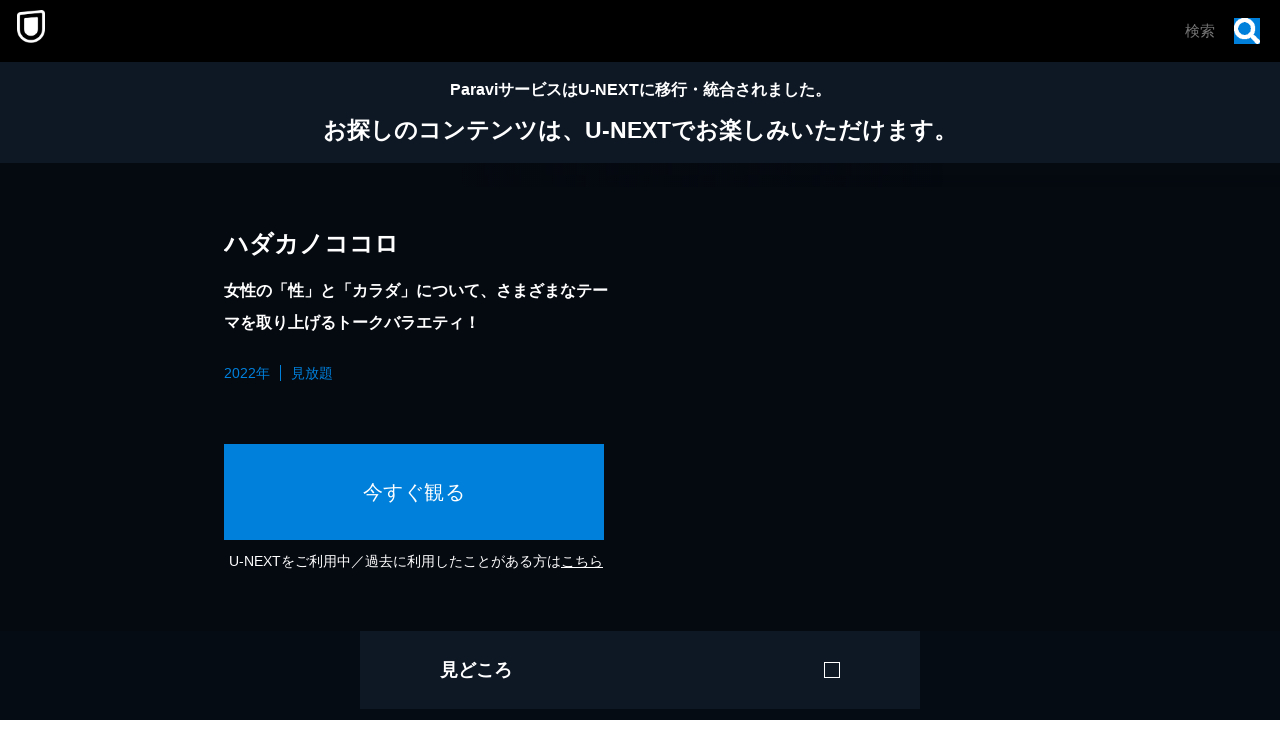

--- FILE ---
content_type: text/html; charset=utf-8
request_url: https://www.paravi.jp/title/97741
body_size: 2186
content:
<!DOCTYPE html><html lang="ja"><head><meta charSet="utf-8"/><meta name="viewport" content="width=device-width, initial-scale=1"/><link rel="stylesheet" href="/_next/static/css/c5415f6dfd7529e0.css" data-precedence="next"/><link rel="preload" as="script" fetchPriority="low" href="/_next/static/chunks/webpack-a652ad5a0e7b7358.js"/><script src="/_next/static/chunks/fd9d1056-473e7e1246c7970a.js" async=""></script><script src="/_next/static/chunks/69-969bdb6d85338ea6.js" async=""></script><script src="/_next/static/chunks/main-app-f5c8d25c8479457f.js" async=""></script><script src="/_next/static/chunks/app/title/%5BtitleId%5D/page-6ea7bbe177ff5447.js" async=""></script><link rel="icon" href="/favicon.ico"/><link rel="apple-touch-icon" href="/apple-touch-icon.png"/><meta name="fb:app_id" content="2023052274633170"/><title>Paravi(パラビ) - 人気番組が楽しめる動画配信サービス</title><meta name="description" content="定額制見放題を中心とした動画配信サービス「Paravi」では、ドラマやバラエティ、映画、アニメ、ニュース、ライブ配信がいつでも楽しめる。放送中の最新作やオリジナルコンテンツも充実！"/><link rel="canonical" href="https://www.video.unext.jp/title/SID0088501/paravi_migration_msg=show"/><script src="/_next/static/chunks/polyfills-c67a75d1b6f99dc8.js" noModule=""></script></head><body><div></div><script src="/_next/static/chunks/webpack-a652ad5a0e7b7358.js" async=""></script><script>(self.__next_f=self.__next_f||[]).push([0]);self.__next_f.push([2,null])</script><script>self.__next_f.push([1,"1:HL[\"/_next/static/css/c5415f6dfd7529e0.css\",\"style\"]\n0:\"$L2\"\n"])</script><script>self.__next_f.push([1,"3:I[7690,[],\"\"]\n6:I[5613,[],\"\"]\n8:I[1778,[],\"\"]\na:I[8955,[],\"\"]\n7:[\"titleId\",\"97741\",\"d\"]\nb:[]\n"])</script><script>self.__next_f.push([1,"2:[[[\"$\",\"link\",\"0\",{\"rel\":\"stylesheet\",\"href\":\"/_next/static/css/c5415f6dfd7529e0.css\",\"precedence\":\"next\",\"crossOrigin\":\"$undefined\"}]],[\"$\",\"$L3\",null,{\"buildId\":\"3z6cz8QjBsTYrPi0dlBmi\",\"assetPrefix\":\"\",\"initialCanonicalUrl\":\"/title/97741\",\"initialTree\":[\"\",{\"children\":[\"title\",{\"children\":[[\"titleId\",\"97741\",\"d\"],{\"children\":[\"__PAGE__\",{}]}]}]},\"$undefined\",\"$undefined\",true],\"initialSeedData\":[\"\",{\"children\":[\"title\",{\"children\":[[\"titleId\",\"97741\",\"d\"],{\"children\":[\"__PAGE__\",{},[\"$L4\",\"$L5\",null]]},[\"$\",\"$L6\",null,{\"parallelRouterKey\":\"children\",\"segmentPath\":[\"children\",\"title\",\"children\",\"$7\",\"children\"],\"loading\":\"$undefined\",\"loadingStyles\":\"$undefined\",\"loadingScripts\":\"$undefined\",\"hasLoading\":false,\"error\":\"$undefined\",\"errorStyles\":\"$undefined\",\"errorScripts\":\"$undefined\",\"template\":[\"$\",\"$L8\",null,{}],\"templateStyles\":\"$undefined\",\"templateScripts\":\"$undefined\",\"notFound\":\"$undefined\",\"notFoundStyles\":\"$undefined\",\"styles\":null}]]},[\"$\",\"$L6\",null,{\"parallelRouterKey\":\"children\",\"segmentPath\":[\"children\",\"title\",\"children\"],\"loading\":\"$undefined\",\"loadingStyles\":\"$undefined\",\"loadingScripts\":\"$undefined\",\"hasLoading\":false,\"error\":\"$undefined\",\"errorStyles\":\"$undefined\",\"errorScripts\":\"$undefined\",\"template\":[\"$\",\"$L8\",null,{}],\"templateStyles\":\"$undefined\",\"templateScripts\":\"$undefined\",\"notFound\":\"$undefined\",\"notFoundStyles\":\"$undefined\",\"styles\":null}]]},[null,[\"$\",\"html\",null,{\"lang\":\"ja\",\"children\":[[\"$\",\"head\",null,{\"children\":[[\"$\",\"link\",null,{\"rel\":\"icon\",\"href\":\"/favicon.ico\"}],[\"$\",\"link\",null,{\"rel\":\"apple-touch-icon\",\"href\":\"/apple-touch-icon.png\"}],[\"$\",\"meta\",null,{\"name\":\"fb:app_id\",\"content\":\"2023052274633170\"}]]}],[\"$\",\"body\",null,{\"children\":[\"$\",\"$L6\",null,{\"parallelRouterKey\":\"children\",\"segmentPath\":[\"children\"],\"loading\":\"$undefined\",\"loadingStyles\":\"$undefined\",\"loadingScripts\":\"$undefined\",\"hasLoading\":false,\"error\":\"$undefined\",\"errorStyles\":\"$undefined\",\"errorScripts\":\"$undefined\",\"template\":[\"$\",\"$L8\",null,{}],\"templateStyles\":\"$undefined\",\"templateScripts\":\"$undefined\",\"notFound\":[[\"$\",\"title\",null,{\"children\":\"404: This page could not be found.\"}],[\"$\",\"div\",null,{\"style\":{\"fontFamily\":\"system-ui,\\\"Segoe UI\\\",Roboto,Helvetica,Arial,sans-serif,\\\"Apple Color Emoji\\\",\\\"Segoe UI Emoji\\\"\",\"height\":\"100vh\",\"textAlign\":\"center\",\"display\":\"flex\",\"flexDirection\":\"column\",\"alignItems\":\"center\",\"justifyContent\":\"center\"},\"children\":[\"$\",\"div\",null,{\"children\":[[\"$\",\"style\",null,{\"dangerouslySetInnerHTML\":{\"__html\":\"body{color:#000;background:#fff;margin:0}.next-error-h1{border-right:1px solid rgba(0,0,0,.3)}@media (prefers-color-scheme:dark){body{color:#fff;background:#000}.next-error-h1{border-right:1px solid rgba(255,255,255,.3)}}\"}}],[\"$\",\"h1\",null,{\"className\":\"next-error-h1\",\"style\":{\"display\":\"inline-block\",\"margin\":\"0 20px 0 0\",\"padding\":\"0 23px 0 0\",\"fontSize\":24,\"fontWeight\":500,\"verticalAlign\":\"top\",\"lineHeight\":\"49px\"},\"children\":\"404\"}],[\"$\",\"div\",null,{\"style\":{\"display\":\"inline-block\"},\"children\":[\"$\",\"h2\",null,{\"style\":{\"fontSize\":14,\"fontWeight\":400,\"lineHeight\":\"49px\",\"margin\":0},\"children\":\"This page could not be found.\"}]}]]}]}]],\"notFoundStyles\":[],\"styles\":null}]}]]}],null]],\"initialHead\":[false,\"$L9\"],\"globalErrorComponent\":\"$a\",\"missingSlots\":\"$Wb\"}]]\n"])</script><script>self.__next_f.push([1,"9:[[\"$\",\"meta\",\"0\",{\"name\":\"viewport\",\"content\":\"width=device-width, initial-scale=1\"}],[\"$\",\"meta\",\"1\",{\"charSet\":\"utf-8\"}],[\"$\",\"title\",\"2\",{\"children\":\"Paravi(パラビ) - 人気番組が楽しめる動画配信サービス\"}],[\"$\",\"meta\",\"3\",{\"name\":\"description\",\"content\":\"定額制見放題を中心とした動画配信サービス「Paravi」では、ドラマやバラエティ、映画、アニメ、ニュース、ライブ配信がいつでも楽しめる。放送中の最新作やオリジナルコンテンツも充実！\"}],[\"$\",\"link\",\"4\",{\"rel\":\"canonical\",\"href\":\"https://www.video.unext.jp/title/SID0088501/paravi_migration_msg=show\"}]]\n"])</script><script>self.__next_f.push([1,"4:null\n"])</script><script>self.__next_f.push([1,"c:I[8302,[\"130\",\"static/chunks/app/title/%5BtitleId%5D/page-6ea7bbe177ff5447.js\"],\"ClientRedirect\"]\n5:[\"$\",\"$Lc\",null,{\"destinationUrl\":\"https://www.video.unext.jp/title/SID0088501/paravi_migration_msg=show?utm_source=paravi\u0026utm_medium=official\u0026utm_campaign=paravi\u0026cid=D34234\u0026rid=SID0088501\u0026adid=XXX\"}]\n"])</script><script>self.__next_f.push([1,""])</script></body></html>

--- FILE ---
content_type: text/html; charset=utf-8
request_url: https://www.video.unext.jp/title/SID0088501/paravi_migration_msg=show?utm_source=paravi&utm_medium=official&utm_campaign=paravi&cid=D34234&rid=SID0088501&adid=XXX
body_size: 31232
content:
<!DOCTYPE html><html lang="ja"><head><meta charSet="utf-8"/><meta name="viewport" content="width=device-width, initial-scale=1"/><link rel="stylesheet" href="/_next/static/css/8eb2e537f9db5101.css" data-precedence="next"/><link rel="stylesheet" href="/_next/static/css/306f3f079346fb5e.css" data-precedence="next"/><link rel="stylesheet" href="/_next/static/css/e9f7a0b43efa4c90.css" data-precedence="next"/><link rel="stylesheet" href="/_next/static/css/3f8baf7f483d2f6b.css" data-precedence="next"/><link rel="stylesheet" href="/_next/static/css/76af8d4e1e0ff262.css" data-precedence="next"/><link rel="stylesheet" href="/_next/static/css/618d6bc098562a59.css" data-precedence="next"/><link rel="preload" as="script" fetchPriority="low" href="/_next/static/chunks/webpack-2185119b4c16070e.js"/><script src="/_next/static/chunks/4bd1b696-100b9d70ed4e49c1.js" async=""></script><script src="/_next/static/chunks/1255-8befde0980f5cba9.js" async=""></script><script src="/_next/static/chunks/main-app-f3336e172256d2ab.js" async=""></script><script src="/_next/static/chunks/238-4f6ea4bf8ad4c721.js" async=""></script><script src="/_next/static/chunks/app/layout-542b40c2f6b5e90c.js" async=""></script><script src="/_next/static/chunks/6020-af7fb7da13256fa0.js" async=""></script><script src="/_next/static/chunks/4111-6abeef4531a8c3a0.js" async=""></script><script src="/_next/static/chunks/app/error-8454c59930223cbc.js" async=""></script><script src="/_next/static/chunks/429-74e01d5c6577a26c.js" async=""></script><script src="/_next/static/chunks/733-9423b5bbb0a15e6b.js" async=""></script><script src="/_next/static/chunks/2373-5e6be3dbd3861269.js" async=""></script><script src="/_next/static/chunks/576-b95e3248db4d27de.js" async=""></script><script src="/_next/static/chunks/115-11ad5128f7d84d4e.js" async=""></script><script src="/_next/static/chunks/5406-90bea194543544f3.js" async=""></script><script src="/_next/static/chunks/1131-3f0e8e56f52fd7d5.js" async=""></script><script src="/_next/static/chunks/app/title/%5Bsid%5D/%5B%5B...configStr%5D%5D/page-94072d185c8697a2.js" async=""></script><link rel="preload" href="https://www.googletagmanager.com/gtm.js?id=GTM-WWD5MFG" as="script"/><link rel="preload" href="https://sidecar.unext.jp/track/initiator" as="script"/><meta name="next-size-adjust" content=""/><title>ハダカノココロ(バラエティ / 2022) - 動画配信 | U-NEXT 31日間無料トライアル</title><meta name="description" content="&lt;31日間無料トライアル実施中&gt;「ハダカノココロ」を今すぐ視聴できます。DVDをレンタルせずに高画質な動画をお楽しみいただけます。"/><meta name="robots" content="index,follow"/><meta name="thumbnail" content="https://imgc.nxtv.jp/img/info/tit/00088/SID0088501.png?p=W1200&amp;q=H&amp;f=jpg"/><link rel="canonical" href="https://video.unext.jp/title/SID0088501"/><meta property="og:title" content="ハダカノココロ(バラエティ / 2022) - 動画配信 | U-NEXT 31日間無料トライアル"/><meta property="og:description" content="&lt;31日間無料トライアル実施中&gt;「ハダカノココロ」を今すぐ視聴できます。DVDをレンタルせずに高画質な動画をお楽しみいただけます。"/><meta property="og:url" content="https://video.unext.jp/title/SID0088501"/><meta property="og:site_name" content="U-NEXT"/><meta property="og:image" content="https://imgc.nxtv.jp/img/info/tit/00088/SID0088501.png?p=W1200&amp;q=H&amp;f=jpg"/><meta property="og:image:width" content="1200"/><meta property="og:image:height" content="675"/><meta property="og:type" content="article"/><meta name="twitter:card" content="summary_large_image"/><meta name="twitter:site" content="@watch_UNEXT"/><meta name="twitter:creator" content="@watch_UNEXT"/><meta name="twitter:title" content="ハダカノココロ(バラエティ / 2022) - 動画配信 | U-NEXT 31日間無料トライアル"/><meta name="twitter:description" content="&lt;31日間無料トライアル実施中&gt;「ハダカノココロ」を今すぐ視聴できます。DVDをレンタルせずに高画質な動画をお楽しみいただけます。"/><meta name="twitter:image" content="https://imgc.nxtv.jp/img/info/tit/00088/SID0088501.png?p=W1200&amp;q=H&amp;f=jpg"/><meta name="twitter:image:width" content="1200"/><meta name="twitter:image:height" content="675"/><link rel="icon" href="/img/common/web-icon.png"/><link rel="apple-touch-icon" href="/img/common/apple-touch-icon.png"/><link rel="shortcut icon" href="/img/common/android-touch-icon.png"/><script src="/_next/static/chunks/polyfills-42372ed130431b0a.js" noModule=""></script><style data-styled="" data-styled-version="6.1.14">.evnBZG{position:relative;color:white;padding:20px;line-height:1;cursor:pointer;font-size:14px;background-color:hsla(213,45%,10%,1);display:flex;justify-content:space-between;align-items:center;}/*!sc*/
@media (min-width: 1024px){.evnBZG{padding:30px 80px;font-size:18px;}}/*!sc*/
data-styled.g102[id="sc-4418fd83-0"]{content:"evnBZG,"}/*!sc*/
.kzBRdh{display:grid;grid-template-rows:0fr;transition:grid-template-rows 0.4s;color:white;margin-top:2px;}/*!sc*/
.kzBRdh >div{overflow:hidden;}/*!sc*/
data-styled.g103[id="sc-4418fd83-1"]{content:"kzBRdh,"}/*!sc*/
.jEqiRr{opacity:0;transition:opacity 0.4s;padding:20px 20px 20px 20px;height:auto;background-color:hsla(213,45%,10%,1);}/*!sc*/
@media (min-width: 1024px){.jEqiRr{padding:32px 80px;}}/*!sc*/
data-styled.g104[id="sc-4418fd83-2"]{content:"jEqiRr,"}/*!sc*/
.iKbEIW{display:flex;justify-content:space-between;align-items:flex-start;margin-top:15px;}/*!sc*/
.iKbEIW:first-of-type{margin-top:0;}/*!sc*/
data-styled.g107[id="sc-3b4b7874-0"]{content:"iKbEIW,"}/*!sc*/
.kLddNH{padding-right:15px;}/*!sc*/
@media (min-width: 1024px){.kLddNH{padding-right:30px;}}/*!sc*/
data-styled.g108[id="sc-3b4b7874-1"]{content:"kLddNH,"}/*!sc*/
.gGBcVY{color:white;font-size:12px;line-height:1.82;letter-spacing:0.05em;}/*!sc*/
@media (min-width: 1024px){.gGBcVY{font-size:16px;margin-top:10px;}}/*!sc*/
data-styled.g109[id="sc-3b4b7874-2"]{content:"gGBcVY,"}/*!sc*/
.jVhzoQ{font-size:12px;line-height:1.85;text-align:justify;}/*!sc*/
@media (min-width: 1024px){.jVhzoQ{font-size:16px;line-height:1.7;margin-top:7px;}}/*!sc*/
data-styled.g110[id="sc-3b4b7874-3"]{content:"jVhzoQ,"}/*!sc*/
.fVnyGa{font-size:10px;color:white;opacity:0.8;line-height:1;margin-top:5px;display:block;}/*!sc*/
@media (min-width: 1024px){.fVnyGa{margin-top:13px;}}/*!sc*/
data-styled.g111[id="sc-3b4b7874-4"]{content:"fVnyGa,"}/*!sc*/
.hyhvGo{width:30%;max-width:120px;flex-shrink:0;padding-top:3px;}/*!sc*/
@media (min-width: 1024px){.hyhvGo{max-width:230px;}}/*!sc*/
data-styled.g112[id="sc-3b4b7874-5"]{content:"hyhvGo,"}/*!sc*/
.lhwktI{line-height:1.83;font-size:12px;text-align:justify;}/*!sc*/
@media (min-width: 1024px){.lhwktI{font-size:16px;}}/*!sc*/
data-styled.g113[id="sc-e3eda52-0"]{content:"lhwktI,"}/*!sc*/
.cJuvzc{width:100%;height:4px;}/*!sc*/
@media (min-width: 1024px){.cJuvzc{height:10px;}}/*!sc*/
data-styled.g114[id="sc-e3eda52-1"]{content:"cJuvzc,"}/*!sc*/
.bYhZlO{font-size:16px;letter-spacing:0.03em;line-height:60px;height:60px;text-align:center;display:block;background-color:hsla(205,100%,43%,1);color:hsla(0,0%,100%,1);transition:filter 0.3s;width:100%;margin:17px auto 0 auto;}/*!sc*/
.bYhZlO:hover{filter:brightness(115%);}/*!sc*/
.bYhZlO:visited{color:hsla(0,0%,100%,1);}/*!sc*/
@media (min-width: 1024px){.bYhZlO{line-height:96px;height:96px;font-size:20px;margin:60px 0 0 0;max-width:380px;}}/*!sc*/
data-styled.g115[id="sc-30151768-0"]{content:"bYhZlO,"}/*!sc*/
.gXuyLp{display:block;font-size:12px;color:white;text-align:center;}/*!sc*/
@media (min-width: 1024px){.gXuyLp{font-size:14px;}}/*!sc*/
.gXuyLp a,.gXuyLp a:visited{text-decoration:underline;}/*!sc*/
data-styled.g116[id="sc-30151768-1"]{content:"gXuyLp,"}/*!sc*/
.fBEzHz{position:relative;aspect-ratio:16/9;}/*!sc*/
.fBEzHz:before,.fBEzHz:after{display:none;}/*!sc*/
@media (min-width: 1024px){.fBEzHz:before,.fBEzHz:after{display:block;content:'';position:absolute;top:0;right:0;width:100%;height:100%;z-index:1;}}/*!sc*/
@media (min-width: 1024px){.fBEzHz:before{background:linear-gradient(to top, hsla(214,53%,4%,1) 2%, hsla(0,0%,0%,0) 50%);}}/*!sc*/
@media (min-width: 1024px){.fBEzHz:after{background:linear-gradient(to right, hsla(214,53%,4%,1) 2%, hsla(0,0%,0%,0) 60%);}}/*!sc*/
data-styled.g117[id="sc-d30b19c0-0"]{content:"fBEzHz,"}/*!sc*/
@media (min-width: 1024px){.gqdKHQ{display:none;}}/*!sc*/
data-styled.g118[id="sc-d30b19c0-1"]{content:"gqdKHQ,"}/*!sc*/
.fzozPR{display:none;}/*!sc*/
@media (min-width: 1024px){.fzozPR{display:block;}}/*!sc*/
data-styled.g119[id="sc-d30b19c0-2"]{content:"fzozPR,"}/*!sc*/
.bLnruX{position:relative;z-index:100;background-color:hsla(214,53%,4%,1);overflow:hidden;width:100%;}/*!sc*/
@media (min-width: 1024px){.bLnruX{padding:0 0 0px 80px;}}/*!sc*/
data-styled.g120[id="sc-96252be7-0"]{content:"bLnruX,"}/*!sc*/
@media (min-width: 1024px){.cAEIjk{position:absolute;left:0;}}/*!sc*/
data-styled.g121[id="sc-96252be7-1"]{content:"cAEIjk,"}/*!sc*/
.ksjxhm{display:block;position:relative;overflow:hidden;width:100%;}/*!sc*/
@media (min-width: 1024px){.ksjxhm{padding-top:39%;overflow:visible;min-height:450px;}}/*!sc*/
data-styled.g122[id="sc-96252be7-2"]{content:"ksjxhm,"}/*!sc*/
@media (min-width: 1024px){.eFUZSQ{display:block;position:absolute;top:0;bottom:0;right:0;left:auto;margin:auto;width:70%;height:inherit;}}/*!sc*/
data-styled.g123[id="sc-96252be7-3"]{content:"eFUZSQ,"}/*!sc*/
.juLcxl{position:relative;padding:0 32px 32px;}/*!sc*/
@media (min-width: 1024px){.juLcxl{padding:0;display:block;position:absolute;max-width:384px;top:50%;left:28%;right:0;z-index:1;transform:translate(-50%,-50%);}}/*!sc*/
data-styled.g124[id="sc-96252be7-4"]{content:"juLcxl,"}/*!sc*/
.kxFNSc{color:hsla(0,0%,100%,1);margin-top:0;font-size:16px;line-height:1.83;display:none;}/*!sc*/
@media (min-width: 1024px){.kxFNSc{display:block;font-size:24px;overflow:hidden;}}/*!sc*/
data-styled.g125[id="sc-96252be7-5"]{content:"kxFNSc,"}/*!sc*/
.kagGer{margin-top:20px;font-size:16px;line-height:1.83;color:hsla(0,0%,100%,1);max-height:58px;overflow:hidden;}/*!sc*/
@media (min-width: 1024px){.kagGer{margin-top:10px;font-size:16px;line-height:2;}}/*!sc*/
data-styled.g126[id="sc-96252be7-6"]{content:"kagGer,"}/*!sc*/
.HKzOa{margin-top:7px;line-height:1.5;color:hsla(205,100%,43%,1);display:flex;flex-wrap:wrap;}/*!sc*/
@media (min-width: 1024px){.HKzOa{margin-top:30px;font-size:14px;}}/*!sc*/
data-styled.g127[id="sc-96252be7-7"]{content:"HKzOa,"}/*!sc*/
.fPSknz{font-size:12px;}/*!sc*/
@media (min-width: 1024px){.fPSknz{font-size:14px;}}/*!sc*/
.fPSknz:after{content:'';border-right:1px solid hsla(205,100%,43%,1);padding-right:10px;margin-right:10px;}/*!sc*/
.fPSknz:last-child:after{content:'';border-right:none;padding-right:0;margin-right:0;}/*!sc*/
data-styled.g128[id="sc-96252be7-8"]{content:"fPSknz,"}/*!sc*/
.jAnLoX{background-color:hsla(213,45%,10%,1);text-align:center;font-weight:bold;color:hsla(0,0%,100%,1);}/*!sc*/
data-styled.g129[id="sc-8bd45d42-0"]{content:"jAnLoX,"}/*!sc*/
.lcWunK{font-size:12px;}/*!sc*/
@media (min-width: 1024px){.lcWunK{font-size:16px;}}/*!sc*/
data-styled.g130[id="sc-8bd45d42-1"]{content:"lcWunK,"}/*!sc*/
.CRoIn{font-size:16px;}/*!sc*/
@media (min-width: 1024px){.CRoIn{font-size:23px;}}/*!sc*/
.CRoIn span{display:inline-block;}/*!sc*/
data-styled.g131[id="sc-8bd45d42-2"]{content:"CRoIn,"}/*!sc*/
</style></head><body class="__variable_f5c900"><div hidden=""><!--$--><!--/$--></div><div style="--color-lightText:hsla(0,0%,32%,1);--color-white_L-4:hsla(0,0%,96%,1);--color-white_L-2:hsla(0,0%,98%,1);--color-white2per:hsla(0,0%,100%,0.02);--color-white4per:hsla(0,0%,100%,0.04);--color-white8per:hsla(0,0%,100%,0.08);--color-white10per:hsla(0,0%,100%,0.1);--color-white20per:hsla(0,0%,100%,0.2);--color-white70per:hsla(0,0%,100%,0.7);--color-white90per:hsla(0,0%,100%,0.9);--color-black95per:hsla(0,0%,0%,0.95);--color-black90per:hsla(0,0%,0%,0.9);--color-black75per:hsla(0,0%,0%,0.75);--color-black70per:hsla(0,0%,0%,0.7);--color-black64per:hsla(0,0%,0%,0.64);--color-black50per:hsla(0,0%,0%,0.5);--color-black20per:hsla(0,0%,0%,0.2);--color-black24per:hsla(0,0%,0%,0.24);--color-black10per:hsla(0,0%,0%,0.1);--color-black8per:hsla(0,0%,0%,0.08);--color-black4per:hsla(0,0%,0%,0.04);--color-bright80per:hsla(205,100%,43%,0.8);--color-divider:hsla(213,53%,4.8%,1);--color-dark_L97_5:hsla(213,53%,97.5%,1);--color-dark_L98_5:hsla(213,53%,98.5%,1);--color-dark20per:hsla(213,53%,8%,0.2);--color-dark50per:hsla(213,53%,8%,0.5);--color-dark90per:hsla(213,53%,8%,0.9);--color-dark_S-8_Lplus2:hsla(213,45%,10%,1);--color-dark_S-9_Lplus4:hsla(213,44%,12%,1);--color-dark_L-4:hsla(213,53%,4%,1);--color-dark_H-1_S97per_L60per:hsla(212,51.41%,4.8%,1);--color-dark_L-6:hsla(213,53%,2%,1);--color-dark_S-38_L-11:hsla(213,15%,-3%,1);--color-dark_H-3_S-6_L-8:hsla(210,47%,0%,1);--color-dark_Hplus1_L-4:hsla(214,53%,4%,1);--color-dark_Splus1_L-11:hsla(213,54%,-3%,1);--color-bright20per:hsla(205,100%,43%,0.2);--color-transparent:hsla(0,0%,0%,0);--color-white:hsla(0,0%,100%,1);--color-dark:hsla(213,53%,8%,1);--color-bright:hsla(205,100%,43%,1);--color-black:hsla(0,0%,0%,1)"><div style="--zIndex0:0;--zIndex1:100;--zIndex2:200;--zIndex3:300;--zIndex4:400;--zIndexmax:500"><div id="modal"></div><div id="overlay"></div><a class="MainLogo_wrap__r7Ft8" style="--zIndex:var(--zIndex3);--width:62px;--pointerEvents:auto;--logoWidth:28px;--pcWidth:80px;--pcLogoWidth:40px" id="linkId-mainLogo" href="https://video.unext.jp/"><div class="MainLogo_logo__g_tZP" style="--logoWidth:28px;--pcLogoWidth:40px"><picture class="Picture_picture__6zupO"><source media="(max-width:1023px)" srcSet="/img/organism/general/mainLogo/sp/unext.png"/><source media="(min-width:1024px)" srcSet="/img/organism/general/mainLogo/pc/unext.png"/><img class="Picture_pictureImg__W7aHe" src="/img/organism/general/mainLogo/pc/unext.png" alt="U-NEXT" loading="eager"/></picture></div></a><div id="searchAreaSp" class="SearchAreaSp_wrap__A6kj_" style="--mappedColor-background:var(--color-black90per);--mappedColor-shadow:var(--color-black90per);--mappedColor-cancelText:var(--color-white);--mappedColor-searchBtn:var(--color-bright);--mappedColor-cta:var(--color-white);--mappedColor-ctaHover:var(--color-bright);--mappedColor-ctaText:var(--color-black);--mappedColor-ctaTextHover:var(--color-white);--mappedColor-ctaArrowHover:var(--color-white)"><div><div class="SearchBox_inputBox__E5SuE" style="--width:80px;--background:rgba(230,230,230,0.8);--mappedColor-loupeBg:var(--color-bright);--mappedColor-outline:var(--color-bright);--mappedColor-shadow:var(--color-black10per)"><div class="SearchBox_loupe__TeN1c"><img src="/img/molecule/searchBox/loupe.png" alt=""/></div><input class="searchBox" type="text" placeholder="検索" value=""/></div></div></div><div class="PcHeader_wrap__eaLaR" id="pcHeader" style="--zIndex:var(--zIndex2);--mappedColor-background:var(--color-black90per);--mappedColor-shadow:var(--color-black90per);--mappedColor-cta:var(--color-white);--mappedColor-ctaHover:var(--color-bright);--mappedColor-text:var(--color-black);--mappedColor-ctaTextHover:var(--color-white);--mappedColor-ctaArrowHover:var(--color-white)"><a href="https://video.unext.jp/" class="PcHeader_logoWrap__b1dWI"><img src="/img/organism/general/pcHeader/logoLongWhite.png" alt="U-NEXT"/></a><div class="PcHeader_rightArea__hcYdH"><div class="PcHeader_searchArea__KJTNn"><div><div class="SearchBox_inputBox__E5SuE" style="--width:80px;--background:rgba(230,230,230,0.8);--mappedColor-loupeBg:var(--color-bright);--mappedColor-outline:var(--color-bright);--mappedColor-shadow:var(--color-black10per)"><div class="SearchBox_loupe__TeN1c"><img src="/img/molecule/searchBox/loupe.png" alt=""/></div><input class="searchBox" type="text" placeholder="検索" value=""/></div></div></div><button class="PcHeader_ctaBtn__fhiwV">今すぐ観る</button></div></div><div class="HeaderSpace_space__Dvyma" style="--mappedColor-bg:var(--color-black);--height:62px;--pcHeight:80px"></div><div class="HeaderSpace_space__Dvyma" style="--mappedColor-bg:var(--color-dark);--height:0px;--pcHeight:80px"></div><div class="sc-8bd45d42-0 jAnLoX"><div class="VSpace_wrap__C7Dkk" style="--paddingTopSp:15px;--paddingTopPc:20px"></div><p class="sc-8bd45d42-1 lcWunK">ParaviサービスはU-NEXTに移行・統合されました。</p><div class="VSpace_wrap__C7Dkk" style="--paddingTopSp:10px;--paddingTopPc:0px"></div><p class="sc-8bd45d42-2 CRoIn"><span>お探しのコンテンツは、</span><span>U-NEXTでお楽しみいただけます。</span></p><div class="VSpace_wrap__C7Dkk" style="--paddingTopSp:15px;--paddingTopPc:20px"></div></div><div class="sc-96252be7-0 bLnruX"><div class="sc-96252be7-1 cAEIjk"><ul class="GeoBeltPcVertical_wrap___eR_Q" style="--mappedColor-white:var(--color-white10per);--mappedColor-black:var(--color-black);--mappedColor-bright:var(--color-black64per);--mappedColor-dark:var(--color-dark);--mappedColor-background:var(--color-dark)"><svg class="Box_wrap__uBX2N" style="width:80px;height:80px;--fillColor:transparent"><g class="Box_transform__IT_Gm"><g class="Group_wrap__z2Wb_" style="--fillColor:var(--mappedColor-dark)"><path d="M40.5,0H81v40.5H0L40.5,0z"></path></g><g class="Group_wrap__z2Wb_" style="--fillColor:var(--mappedColor-bright)"><path d="M80.9,40.5V81H40.5V40.5H80.9z"></path></g><g class="Group_wrap__z2Wb_" style="--fillColor:var(--mappedColor-black)"><path d="M0,40.5h40.5V81H0L0,40.5z"></path></g><g class="Group_wrap__z2Wb_" style="--fillColor:var(--mappedColor-white)"><path d="M0,40.5L40.5,0H0V40.5z"></path></g><g class="Group_wrap__z2Wb_" style="--fillColor:var(--mappedColor-dark)"></g><g class="Group_wrap__z2Wb_" style="--fillColor:var(--mappedColor-bright)"></g><g class="Group_wrap__z2Wb_" style="--fillColor:var(--mappedColor-white)"></g><g class="Group_wrap__z2Wb_" style="--fillColor:var(--mappedColor-black)"></g></g></svg><svg class="Box_wrap__uBX2N" style="width:80px;height:80px;--fillColor:transparent"><g class="Box_transform__IT_Gm"><g class="Group_wrap__z2Wb_" style="--fillColor:var(--mappedColor-dark)"><path d="M81,81H40.5c10.7-0.1,21-4.3,28.5-11.9c7.6-7.5,11.8-17.6,12-28.2L81,81L81,81L81,81L81,81z  M81,40.1c0-5.3-1.1-10.5-3.2-15.4C71.4,9.8,56.7,0.1,40.5,0H81L81,40.1L81,40.1z"></path></g><g class="Group_wrap__z2Wb_" style="--fillColor:var(--mappedColor-black)"><path d="M81,40.5c0,5.4-1.1,10.8-3.2,15.8c-2,4.8-5,9.2-8.7,12.9c-3.7,3.7-8.1,6.6-12.9,8.7  c-5,2.1-10.3,3.2-15.8,3.2V0c5.4,0,10.8,1.1,15.8,3.2c4.8,2,9.2,5,12.9,8.7c3.7,3.7,6.6,8.1,8.7,12.9C79.9,29.7,81,35.1,81,40.5z"></path></g><g class="Group_wrap__z2Wb_" style="--fillColor:var(--mappedColor-bright)"><path d="M0,40.5L40.5,81H0V40.5z"></path></g><g class="Group_wrap__z2Wb_" style="--fillColor:var(--mappedColor-white)"><rect width="40.5" height="40.5"></rect></g><g class="Group_wrap__z2Wb_" style="--fillColor:var(--mappedColor-dark)"><path d="M40.5,81L0,40.5h40.5V81z"></path></g></g></svg><svg class="Box_wrap__uBX2N" style="width:80px;height:80px;--fillColor:transparent"><g class="Box_transform__IT_Gm" transform="translate(80) rotate(90)"><g class="Group_wrap__z2Wb_" style="--fillColor:var(--mappedColor-white)"><rect x="40.5" y="39.5" transform="matrix(2.535182e-06 1 -1 2.535182e-06 120.5008 -0.9992)" width="40.5" height="40.5"></rect></g><g class="Group_wrap__z2Wb_" style="--fillColor:var(--mappedColor-dark)"><rect y="39.5" transform="matrix(2.535182e-06 1 -1 2.535182e-06 80.0009 39.5008)" width="40.5" height="40.5"></rect></g><g class="Group_wrap__z2Wb_" style="--fillColor:var(--mappedColor-bright)"><path d="M40.5,39.5L81-1H0v40.5H40.5z"></path></g><g class="Group_wrap__z2Wb_" style="--fillColor:var(--mappedColor-black)"><path d="M40.5,39.5L81-1v40.5H40.5z"></path></g></g></svg><svg class="Box_wrap__uBX2N" style="width:80px;height:80px;--fillColor:transparent"><g class="Box_transform__IT_Gm" transform="translate(80 80) rotate(180)"><g class="Group_wrap__z2Wb_" transform="matrix(-1, 0, 0, -1, 80.84, 80.58)" style="--fillColor:var(--mappedColor-bright)"><rect x="40.5" y="40" width="40.5" height="40.5"></rect></g><g class="Group_wrap__z2Wb_" style="--fillColor:var(--mappedColor-black)"><path d="M40.3,40.6l40.5,40.5v-81H40.3V40.6z"></path></g><g class="Group_wrap__z2Wb_" style="--fillColor:var(--mappedColor-dark)"><path d="M40.3,40.6L40.3,40.6L40.3,40.6H-0.2v40.5h81L40.3,40.6z"></path></g></g></svg><svg class="Box_wrap__uBX2N" style="width:80px;height:80px;--fillColor:transparent"><g class="Box_transform__IT_Gm"><g class="Group_wrap__z2Wb_" style="--fillColor:var(--mappedColor-dark)"><path d="M80,80c-0.1-16.2-9.9-30.7-24.7-37.1c-5-2.1-10.3-3.2-15.8-3.2V0H80L80,80L80,81z"></path></g><g class="Group_wrap__z2Wb_" style="--fillColor:var(--mappedColor-black)"><path d="M40,80L40.5,81V40.5C62.8,40.5,81,58.6,81,80.9c0,0,0,0,0,0H40z"></path></g><g class="Group_wrap__z2Wb_" style="--fillColor:var(--mappedColor-bright)"><path d="M0,40L40,0H0V40z"></path></g><g class="Group_wrap__z2Wb_" style="--fillColor:var(--mappedColor-white)"><path d="M0,40L40,0v80H0V40z"></path></g></g></svg><svg class="Box_wrap__uBX2N" style="width:80px;height:80px;--fillColor:transparent"><g class="Box_transform__IT_Gm" transform="translate(80 0) rotate(90)"><g class="Group_wrap__z2Wb_" style="--fillColor:var(--mappedColor-bright)"><rect x="20" y="21" transform="matrix(2.535182e-06 1 -1 2.535182e-06 61.2499 19.7499)" width="80" height="41"></rect></g><g class="Group_wrap__z2Wb_" style="--fillColor:var(--mappedColor-white)"><path d="M40,40L80,0v40.5H41z"></path></g><g class="Group_wrap__z2Wb_" style="--fillColor:var(--mappedColor-black)"><rect x="40.5" y="41" transform="matrix(2.535182e-06 1 -1 2.535182e-06 121.9998 -0.5002)" width="40" height="41"></rect></g><g class="Group_wrap__z2Wb_" style="--fillColor:var(--mappedColor-dark)"><path d="M80,0L40,40V0H81.5z"></path></g></g></svg><svg class="Box_wrap__uBX2N" style="width:80px;height:80px;--fillColor:transparent"><g class="Box_transform__IT_Gm" transform="translate(80 80) rotate(180)"><g class="Group_wrap__z2Wb_" style="--fillColor:var(--mappedColor-bright)"><path d="M0,40.5L40.5,81V0H0V40.5z"></path></g><g class="Group_wrap__z2Wb_" style="--fillColor:var(--mappedColor-white)"><path d="M40.5,0L81,40.5V0H40.5z"></path></g><g class="Group_wrap__z2Wb_" style="--fillColor:var(--mappedColor-dark)"><path d="M81,40.5L40.5,0v81H81V40.5z"></path></g><g class="Group_wrap__z2Wb_" style="--fillColor:var(--mappedColor-dark)"><path d="M40.5,81L0,40.5V81H40.5z"></path></g></g></svg><svg class="Box_wrap__uBX2N" style="width:80px;height:80px;--fillColor:transparent"><g class="Box_transform__IT_Gm" transform="translate(80) rotate(90)"><g class="Group_wrap__z2Wb_" style="--fillColor:var(--mappedColor-white)"><rect x="40.5" y="41" transform="matrix(2.535182e-06 1 -1 2.535182e-06 121.4998 -1.540121e-04)" width="40" height="41"></rect></g><g class="Group_wrap__z2Wb_" style="--fillColor:var(--mappedColor-dark)"><path d="M40,40H0v0L40.5,40.5L40.5,40.5L40.5,40.5z M81,40.5H40.5h26.8H40.5l0,0h0L0,0h40.8   c22.1,0.1,40,17.9,40.2,40V0L81,40.5L81,40.5L81,40.5L81,40.5z"></path></g><g class="Group_wrap__z2Wb_" style="--fillColor:var(--mappedColor-bright)"><path d="M81,40.5H40.5H81L81,40.5z M81,40c-0.1-5.2-1.1-10.4-3.2-15.3c-2-4.8-5-9.2-8.7-12.9   c-3.7-3.7-8.1-6.6-12.9-8.7C51.4,1.1,46.1,0,40.8,0H81V40z"></path></g><g class="Group_wrap__z2Wb_" style="--fillColor:var(--mappedColor-black)"><path d="M40,40L0,0v81h40.5V40.5z"></path></g></g></svg><svg class="Box_wrap__uBX2N" style="width:80px;height:80px;--fillColor:transparent"><g class="Box_transform__IT_Gm"><g class="Group_wrap__z2Wb_" style="--fillColor:var(--mappedColor-black)"><path d="M40,81V40.5L81,81H40.5z M0,81l40.5-40.5V81H0z"></path></g><g class="Group_wrap__z2Wb_" style="--fillColor:var(--mappedColor-bright)"><rect x="0" width="40" height="40"></rect></g><g class="Group_wrap__z2Wb_" style="--fillColor:var(--mappedColor-dark)"><path d="M40,40L0,81V40.5H40.5z"></path></g><g class="Group_wrap__z2Wb_" style="--fillColor:var(--mappedColor-dark)"><path d="M40,40L81,81V0H40.5V40.5z"></path></g></g></svg><svg class="Box_wrap__uBX2N" style="width:80px;height:80px;--fillColor:transparent"><g class="Box_transform__IT_Gm" transform="translate(80 0) rotate(90)"><g class="Group_wrap__z2Wb_" style="--fillColor:var(--mappedColor-black)"><path d="M40.5,40.5H0L40.5,0l0,0v0h0C62.9,0,81,18.1,81,40.4c0,0,0,0,0,0.1L40.5,40.5z"></path></g><g class="Group_wrap__z2Wb_" style="--fillColor:var(--mappedColor-white)"><path d="M40.5,81L0,40.5h81V81H40.5z"></path></g><g class="Group_wrap__z2Wb_" style="--fillColor:var(--mappedColor-dark)"><path d="M0,40.5L40.5,81H0V40.5z"></path></g><g class="Group_wrap__z2Wb_" style="--fillColor:var(--mappedColor-dark)"><path d="M0,40.5L40.5,0H0V40.5z"></path></g><g class="Group_wrap__z2Wb_" style="--fillColor:var(--mappedColor-dark)"><path d="M81,40.5H40.5H81L81,40.5z M81,40c-0.1-5.2-1.1-10.4-3.2-15.3c-2-4.8-5-9.2-8.7-12.9   c-3.7-3.7-8.1-6.6-12.9-8.7C51.4,1.1,46.1,0,40.8,0H81V40z"></path></g></g></svg><svg class="Box_wrap__uBX2N" style="width:80px;height:80px;--fillColor:transparent"><g class="Box_transform__IT_Gm"><g class="Group_wrap__z2Wb_" style="--fillColor:var(--mappedColor-bright)"><rect x="40" y="0" width="40" height="40"></rect></g><g class="Group_wrap__z2Wb_" style="--fillColor:var(--mappedColor-black)"><rect x="0" y="0" width="40" height="40"></rect></g><g class="Group_wrap__z2Wb_" style="--fillColor:var(--mappedColor-white)"><path d="M0,40l40.5,40.5H0V40z"></path></g><g class="Group_wrap__z2Wb_" style="--fillColor:var(--mappedColor-dark)"><path d="M40.5,80.5L0,40h81v40.5H40.5z"></path></g></g></svg><svg class="Box_wrap__uBX2N" style="width:80px;height:80px;--fillColor:transparent"><g class="Box_transform__IT_Gm"><g class="Group_wrap__z2Wb_" style="--fillColor:var(--mappedColor-black)"><path d="M0,40.5C0,62.8,18.1,81,40.4,81c0,0,0,0,0.1,0V0C18.2,0,0,18.1,0,40.5C0,40.5,0,40.5,0,40.5z"></path></g><g class="Group_wrap__z2Wb_" style="--fillColor:var(--mappedColor-white)"><path d="M81,81L40.5,40.5V81H81z"></path></g><g class="Group_wrap__z2Wb_" style="--fillColor:var(--mappedColor-bright)"><rect x="40" width="40" height="40"></rect></g><g class="Group_wrap__z2Wb_" style="--fillColor:var(--mappedColor-dark)"><path d="M40.5,40.5L81,81V40.5H40.5z"></path></g><g class="Group_wrap__z2Wb_" style="--fillColor:var(--mappedColor-dark)"><path d="M0,81h40.5c-10.7-0.1-21-4.3-28.5-11.9C4.4,61.7,0.1,51.5,0,40.9L0,81L0,81L0,81L0,81z   M0,40.1c0-5.3,1.1-10.5,3.2-15.4C9.6,9.8,24.3,0.1,40.5,0H0L0,40.1L0,40.1z"></path></g></g></svg><svg class="Box_wrap__uBX2N" style="width:80px;height:80px;--fillColor:transparent"><g class="Box_transform__IT_Gm"><g class="Group_wrap__z2Wb_" style="--fillColor:var(--mappedColor-dark)"><path d="M40.5,0H81v40.5H0L40.5,0z"></path></g><g class="Group_wrap__z2Wb_" style="--fillColor:var(--mappedColor-bright)"><path d="M80.9,40.5V81H40.5V40.5H80.9z"></path></g><g class="Group_wrap__z2Wb_" style="--fillColor:var(--mappedColor-black)"><path d="M0,40.5h40.5V81H0L0,40.5z"></path></g><g class="Group_wrap__z2Wb_" style="--fillColor:var(--mappedColor-white)"><path d="M0,40.5L40.5,0H0V40.5z"></path></g><g class="Group_wrap__z2Wb_" style="--fillColor:var(--mappedColor-dark)"></g><g class="Group_wrap__z2Wb_" style="--fillColor:var(--mappedColor-bright)"></g><g class="Group_wrap__z2Wb_" style="--fillColor:var(--mappedColor-white)"></g><g class="Group_wrap__z2Wb_" style="--fillColor:var(--mappedColor-black)"></g></g></svg><svg class="Box_wrap__uBX2N" style="width:80px;height:80px;--fillColor:transparent"><g class="Box_transform__IT_Gm"><g class="Group_wrap__z2Wb_" style="--fillColor:var(--mappedColor-dark)"><path d="M81,81H40.5c10.7-0.1,21-4.3,28.5-11.9c7.6-7.5,11.8-17.6,12-28.2L81,81L81,81L81,81L81,81z  M81,40.1c0-5.3-1.1-10.5-3.2-15.4C71.4,9.8,56.7,0.1,40.5,0H81L81,40.1L81,40.1z"></path></g><g class="Group_wrap__z2Wb_" style="--fillColor:var(--mappedColor-black)"><path d="M81,40.5c0,5.4-1.1,10.8-3.2,15.8c-2,4.8-5,9.2-8.7,12.9c-3.7,3.7-8.1,6.6-12.9,8.7  c-5,2.1-10.3,3.2-15.8,3.2V0c5.4,0,10.8,1.1,15.8,3.2c4.8,2,9.2,5,12.9,8.7c3.7,3.7,6.6,8.1,8.7,12.9C79.9,29.7,81,35.1,81,40.5z"></path></g><g class="Group_wrap__z2Wb_" style="--fillColor:var(--mappedColor-bright)"><path d="M0,40.5L40.5,81H0V40.5z"></path></g><g class="Group_wrap__z2Wb_" style="--fillColor:var(--mappedColor-white)"><rect width="40.5" height="40.5"></rect></g><g class="Group_wrap__z2Wb_" style="--fillColor:var(--mappedColor-dark)"><path d="M40.5,81L0,40.5h40.5V81z"></path></g></g></svg><svg class="Box_wrap__uBX2N" style="width:80px;height:80px;--fillColor:transparent"><g class="Box_transform__IT_Gm" transform="translate(80) rotate(90)"><g class="Group_wrap__z2Wb_" style="--fillColor:var(--mappedColor-white)"><rect x="40.5" y="39.5" transform="matrix(2.535182e-06 1 -1 2.535182e-06 120.5008 -0.9992)" width="40.5" height="40.5"></rect></g><g class="Group_wrap__z2Wb_" style="--fillColor:var(--mappedColor-dark)"><rect y="39.5" transform="matrix(2.535182e-06 1 -1 2.535182e-06 80.0009 39.5008)" width="40.5" height="40.5"></rect></g><g class="Group_wrap__z2Wb_" style="--fillColor:var(--mappedColor-bright)"><path d="M40.5,39.5L81-1H0v40.5H40.5z"></path></g><g class="Group_wrap__z2Wb_" style="--fillColor:var(--mappedColor-black)"><path d="M40.5,39.5L81-1v40.5H40.5z"></path></g></g></svg><svg class="Box_wrap__uBX2N" style="width:80px;height:80px;--fillColor:transparent"><g class="Box_transform__IT_Gm" transform="translate(80 80) rotate(180)"><g class="Group_wrap__z2Wb_" transform="matrix(-1, 0, 0, -1, 80.84, 80.58)" style="--fillColor:var(--mappedColor-bright)"><rect x="40.5" y="40" width="40.5" height="40.5"></rect></g><g class="Group_wrap__z2Wb_" style="--fillColor:var(--mappedColor-black)"><path d="M40.3,40.6l40.5,40.5v-81H40.3V40.6z"></path></g><g class="Group_wrap__z2Wb_" style="--fillColor:var(--mappedColor-dark)"><path d="M40.3,40.6L40.3,40.6L40.3,40.6H-0.2v40.5h81L40.3,40.6z"></path></g></g></svg><svg class="Box_wrap__uBX2N" style="width:80px;height:80px;--fillColor:transparent"><g class="Box_transform__IT_Gm"><g class="Group_wrap__z2Wb_" style="--fillColor:var(--mappedColor-dark)"><path d="M80,80c-0.1-16.2-9.9-30.7-24.7-37.1c-5-2.1-10.3-3.2-15.8-3.2V0H80L80,80L80,81z"></path></g><g class="Group_wrap__z2Wb_" style="--fillColor:var(--mappedColor-black)"><path d="M40,80L40.5,81V40.5C62.8,40.5,81,58.6,81,80.9c0,0,0,0,0,0H40z"></path></g><g class="Group_wrap__z2Wb_" style="--fillColor:var(--mappedColor-bright)"><path d="M0,40L40,0H0V40z"></path></g><g class="Group_wrap__z2Wb_" style="--fillColor:var(--mappedColor-white)"><path d="M0,40L40,0v80H0V40z"></path></g></g></svg><svg class="Box_wrap__uBX2N" style="width:80px;height:80px;--fillColor:transparent"><g class="Box_transform__IT_Gm" transform="translate(80 0) rotate(90)"><g class="Group_wrap__z2Wb_" style="--fillColor:var(--mappedColor-bright)"><rect x="20" y="21" transform="matrix(2.535182e-06 1 -1 2.535182e-06 61.2499 19.7499)" width="80" height="41"></rect></g><g class="Group_wrap__z2Wb_" style="--fillColor:var(--mappedColor-white)"><path d="M40,40L80,0v40.5H41z"></path></g><g class="Group_wrap__z2Wb_" style="--fillColor:var(--mappedColor-black)"><rect x="40.5" y="41" transform="matrix(2.535182e-06 1 -1 2.535182e-06 121.9998 -0.5002)" width="40" height="41"></rect></g><g class="Group_wrap__z2Wb_" style="--fillColor:var(--mappedColor-dark)"><path d="M80,0L40,40V0H81.5z"></path></g></g></svg><svg class="Box_wrap__uBX2N" style="width:80px;height:80px;--fillColor:transparent"><g class="Box_transform__IT_Gm" transform="translate(80 80) rotate(180)"><g class="Group_wrap__z2Wb_" style="--fillColor:var(--mappedColor-bright)"><path d="M0,40.5L40.5,81V0H0V40.5z"></path></g><g class="Group_wrap__z2Wb_" style="--fillColor:var(--mappedColor-white)"><path d="M40.5,0L81,40.5V0H40.5z"></path></g><g class="Group_wrap__z2Wb_" style="--fillColor:var(--mappedColor-dark)"><path d="M81,40.5L40.5,0v81H81V40.5z"></path></g><g class="Group_wrap__z2Wb_" style="--fillColor:var(--mappedColor-dark)"><path d="M40.5,81L0,40.5V81H40.5z"></path></g></g></svg><svg class="Box_wrap__uBX2N" style="width:80px;height:80px;--fillColor:transparent"><g class="Box_transform__IT_Gm" transform="translate(80) rotate(90)"><g class="Group_wrap__z2Wb_" style="--fillColor:var(--mappedColor-white)"><rect x="40.5" y="41" transform="matrix(2.535182e-06 1 -1 2.535182e-06 121.4998 -1.540121e-04)" width="40" height="41"></rect></g><g class="Group_wrap__z2Wb_" style="--fillColor:var(--mappedColor-dark)"><path d="M40,40H0v0L40.5,40.5L40.5,40.5L40.5,40.5z M81,40.5H40.5h26.8H40.5l0,0h0L0,0h40.8   c22.1,0.1,40,17.9,40.2,40V0L81,40.5L81,40.5L81,40.5L81,40.5z"></path></g><g class="Group_wrap__z2Wb_" style="--fillColor:var(--mappedColor-bright)"><path d="M81,40.5H40.5H81L81,40.5z M81,40c-0.1-5.2-1.1-10.4-3.2-15.3c-2-4.8-5-9.2-8.7-12.9   c-3.7-3.7-8.1-6.6-12.9-8.7C51.4,1.1,46.1,0,40.8,0H81V40z"></path></g><g class="Group_wrap__z2Wb_" style="--fillColor:var(--mappedColor-black)"><path d="M40,40L0,0v81h40.5V40.5z"></path></g></g></svg><svg class="Box_wrap__uBX2N" style="width:80px;height:80px;--fillColor:transparent"><g class="Box_transform__IT_Gm"><g class="Group_wrap__z2Wb_" style="--fillColor:var(--mappedColor-black)"><path d="M40,81V40.5L81,81H40.5z M0,81l40.5-40.5V81H0z"></path></g><g class="Group_wrap__z2Wb_" style="--fillColor:var(--mappedColor-bright)"><rect x="0" width="40" height="40"></rect></g><g class="Group_wrap__z2Wb_" style="--fillColor:var(--mappedColor-dark)"><path d="M40,40L0,81V40.5H40.5z"></path></g><g class="Group_wrap__z2Wb_" style="--fillColor:var(--mappedColor-dark)"><path d="M40,40L81,81V0H40.5V40.5z"></path></g></g></svg><svg class="Box_wrap__uBX2N" style="width:80px;height:80px;--fillColor:transparent"><g class="Box_transform__IT_Gm" transform="translate(80 0) rotate(90)"><g class="Group_wrap__z2Wb_" style="--fillColor:var(--mappedColor-black)"><path d="M40.5,40.5H0L40.5,0l0,0v0h0C62.9,0,81,18.1,81,40.4c0,0,0,0,0,0.1L40.5,40.5z"></path></g><g class="Group_wrap__z2Wb_" style="--fillColor:var(--mappedColor-white)"><path d="M40.5,81L0,40.5h81V81H40.5z"></path></g><g class="Group_wrap__z2Wb_" style="--fillColor:var(--mappedColor-dark)"><path d="M0,40.5L40.5,81H0V40.5z"></path></g><g class="Group_wrap__z2Wb_" style="--fillColor:var(--mappedColor-dark)"><path d="M0,40.5L40.5,0H0V40.5z"></path></g><g class="Group_wrap__z2Wb_" style="--fillColor:var(--mappedColor-dark)"><path d="M81,40.5H40.5H81L81,40.5z M81,40c-0.1-5.2-1.1-10.4-3.2-15.3c-2-4.8-5-9.2-8.7-12.9   c-3.7-3.7-8.1-6.6-12.9-8.7C51.4,1.1,46.1,0,40.8,0H81V40z"></path></g></g></svg><svg class="Box_wrap__uBX2N" style="width:80px;height:80px;--fillColor:transparent"><g class="Box_transform__IT_Gm"><g class="Group_wrap__z2Wb_" style="--fillColor:var(--mappedColor-bright)"><rect x="40" y="0" width="40" height="40"></rect></g><g class="Group_wrap__z2Wb_" style="--fillColor:var(--mappedColor-black)"><rect x="0" y="0" width="40" height="40"></rect></g><g class="Group_wrap__z2Wb_" style="--fillColor:var(--mappedColor-white)"><path d="M0,40l40.5,40.5H0V40z"></path></g><g class="Group_wrap__z2Wb_" style="--fillColor:var(--mappedColor-dark)"><path d="M40.5,80.5L0,40h81v40.5H40.5z"></path></g></g></svg><svg class="Box_wrap__uBX2N" style="width:80px;height:80px;--fillColor:transparent"><g class="Box_transform__IT_Gm"><g class="Group_wrap__z2Wb_" style="--fillColor:var(--mappedColor-black)"><path d="M0,40.5C0,62.8,18.1,81,40.4,81c0,0,0,0,0.1,0V0C18.2,0,0,18.1,0,40.5C0,40.5,0,40.5,0,40.5z"></path></g><g class="Group_wrap__z2Wb_" style="--fillColor:var(--mappedColor-white)"><path d="M81,81L40.5,40.5V81H81z"></path></g><g class="Group_wrap__z2Wb_" style="--fillColor:var(--mappedColor-bright)"><rect x="40" width="40" height="40"></rect></g><g class="Group_wrap__z2Wb_" style="--fillColor:var(--mappedColor-dark)"><path d="M40.5,40.5L81,81V40.5H40.5z"></path></g><g class="Group_wrap__z2Wb_" style="--fillColor:var(--mappedColor-dark)"><path d="M0,81h40.5c-10.7-0.1-21-4.3-28.5-11.9C4.4,61.7,0.1,51.5,0,40.9L0,81L0,81L0,81L0,81z   M0,40.1c0-5.3,1.1-10.5,3.2-15.4C9.6,9.8,24.3,0.1,40.5,0H0L0,40.1L0,40.1z"></path></g></g></svg><svg class="Box_wrap__uBX2N" style="width:80px;height:80px;--fillColor:transparent"><g class="Box_transform__IT_Gm"><g class="Group_wrap__z2Wb_" style="--fillColor:var(--mappedColor-dark)"><path d="M40.5,0H81v40.5H0L40.5,0z"></path></g><g class="Group_wrap__z2Wb_" style="--fillColor:var(--mappedColor-bright)"><path d="M80.9,40.5V81H40.5V40.5H80.9z"></path></g><g class="Group_wrap__z2Wb_" style="--fillColor:var(--mappedColor-black)"><path d="M0,40.5h40.5V81H0L0,40.5z"></path></g><g class="Group_wrap__z2Wb_" style="--fillColor:var(--mappedColor-white)"><path d="M0,40.5L40.5,0H0V40.5z"></path></g><g class="Group_wrap__z2Wb_" style="--fillColor:var(--mappedColor-dark)"></g><g class="Group_wrap__z2Wb_" style="--fillColor:var(--mappedColor-bright)"></g><g class="Group_wrap__z2Wb_" style="--fillColor:var(--mappedColor-white)"></g><g class="Group_wrap__z2Wb_" style="--fillColor:var(--mappedColor-black)"></g></g></svg><svg class="Box_wrap__uBX2N" style="width:80px;height:80px;--fillColor:transparent"><g class="Box_transform__IT_Gm"><g class="Group_wrap__z2Wb_" style="--fillColor:var(--mappedColor-dark)"><path d="M81,81H40.5c10.7-0.1,21-4.3,28.5-11.9c7.6-7.5,11.8-17.6,12-28.2L81,81L81,81L81,81L81,81z  M81,40.1c0-5.3-1.1-10.5-3.2-15.4C71.4,9.8,56.7,0.1,40.5,0H81L81,40.1L81,40.1z"></path></g><g class="Group_wrap__z2Wb_" style="--fillColor:var(--mappedColor-black)"><path d="M81,40.5c0,5.4-1.1,10.8-3.2,15.8c-2,4.8-5,9.2-8.7,12.9c-3.7,3.7-8.1,6.6-12.9,8.7  c-5,2.1-10.3,3.2-15.8,3.2V0c5.4,0,10.8,1.1,15.8,3.2c4.8,2,9.2,5,12.9,8.7c3.7,3.7,6.6,8.1,8.7,12.9C79.9,29.7,81,35.1,81,40.5z"></path></g><g class="Group_wrap__z2Wb_" style="--fillColor:var(--mappedColor-bright)"><path d="M0,40.5L40.5,81H0V40.5z"></path></g><g class="Group_wrap__z2Wb_" style="--fillColor:var(--mappedColor-white)"><rect width="40.5" height="40.5"></rect></g><g class="Group_wrap__z2Wb_" style="--fillColor:var(--mappedColor-dark)"><path d="M40.5,81L0,40.5h40.5V81z"></path></g></g></svg><svg class="Box_wrap__uBX2N" style="width:80px;height:80px;--fillColor:transparent"><g class="Box_transform__IT_Gm" transform="translate(80) rotate(90)"><g class="Group_wrap__z2Wb_" style="--fillColor:var(--mappedColor-white)"><rect x="40.5" y="39.5" transform="matrix(2.535182e-06 1 -1 2.535182e-06 120.5008 -0.9992)" width="40.5" height="40.5"></rect></g><g class="Group_wrap__z2Wb_" style="--fillColor:var(--mappedColor-dark)"><rect y="39.5" transform="matrix(2.535182e-06 1 -1 2.535182e-06 80.0009 39.5008)" width="40.5" height="40.5"></rect></g><g class="Group_wrap__z2Wb_" style="--fillColor:var(--mappedColor-bright)"><path d="M40.5,39.5L81-1H0v40.5H40.5z"></path></g><g class="Group_wrap__z2Wb_" style="--fillColor:var(--mappedColor-black)"><path d="M40.5,39.5L81-1v40.5H40.5z"></path></g></g></svg><svg class="Box_wrap__uBX2N" style="width:80px;height:80px;--fillColor:transparent"><g class="Box_transform__IT_Gm" transform="translate(80 80) rotate(180)"><g class="Group_wrap__z2Wb_" transform="matrix(-1, 0, 0, -1, 80.84, 80.58)" style="--fillColor:var(--mappedColor-bright)"><rect x="40.5" y="40" width="40.5" height="40.5"></rect></g><g class="Group_wrap__z2Wb_" style="--fillColor:var(--mappedColor-black)"><path d="M40.3,40.6l40.5,40.5v-81H40.3V40.6z"></path></g><g class="Group_wrap__z2Wb_" style="--fillColor:var(--mappedColor-dark)"><path d="M40.3,40.6L40.3,40.6L40.3,40.6H-0.2v40.5h81L40.3,40.6z"></path></g></g></svg><svg class="Box_wrap__uBX2N" style="width:80px;height:80px;--fillColor:transparent"><g class="Box_transform__IT_Gm"><g class="Group_wrap__z2Wb_" style="--fillColor:var(--mappedColor-dark)"><path d="M80,80c-0.1-16.2-9.9-30.7-24.7-37.1c-5-2.1-10.3-3.2-15.8-3.2V0H80L80,80L80,81z"></path></g><g class="Group_wrap__z2Wb_" style="--fillColor:var(--mappedColor-black)"><path d="M40,80L40.5,81V40.5C62.8,40.5,81,58.6,81,80.9c0,0,0,0,0,0H40z"></path></g><g class="Group_wrap__z2Wb_" style="--fillColor:var(--mappedColor-bright)"><path d="M0,40L40,0H0V40z"></path></g><g class="Group_wrap__z2Wb_" style="--fillColor:var(--mappedColor-white)"><path d="M0,40L40,0v80H0V40z"></path></g></g></svg><svg class="Box_wrap__uBX2N" style="width:80px;height:80px;--fillColor:transparent"><g class="Box_transform__IT_Gm" transform="translate(80 0) rotate(90)"><g class="Group_wrap__z2Wb_" style="--fillColor:var(--mappedColor-bright)"><rect x="20" y="21" transform="matrix(2.535182e-06 1 -1 2.535182e-06 61.2499 19.7499)" width="80" height="41"></rect></g><g class="Group_wrap__z2Wb_" style="--fillColor:var(--mappedColor-white)"><path d="M40,40L80,0v40.5H41z"></path></g><g class="Group_wrap__z2Wb_" style="--fillColor:var(--mappedColor-black)"><rect x="40.5" y="41" transform="matrix(2.535182e-06 1 -1 2.535182e-06 121.9998 -0.5002)" width="40" height="41"></rect></g><g class="Group_wrap__z2Wb_" style="--fillColor:var(--mappedColor-dark)"><path d="M80,0L40,40V0H81.5z"></path></g></g></svg><svg class="Box_wrap__uBX2N" style="width:80px;height:80px;--fillColor:transparent"><g class="Box_transform__IT_Gm" transform="translate(80 80) rotate(180)"><g class="Group_wrap__z2Wb_" style="--fillColor:var(--mappedColor-bright)"><path d="M0,40.5L40.5,81V0H0V40.5z"></path></g><g class="Group_wrap__z2Wb_" style="--fillColor:var(--mappedColor-white)"><path d="M40.5,0L81,40.5V0H40.5z"></path></g><g class="Group_wrap__z2Wb_" style="--fillColor:var(--mappedColor-dark)"><path d="M81,40.5L40.5,0v81H81V40.5z"></path></g><g class="Group_wrap__z2Wb_" style="--fillColor:var(--mappedColor-dark)"><path d="M40.5,81L0,40.5V81H40.5z"></path></g></g></svg><svg class="Box_wrap__uBX2N" style="width:80px;height:80px;--fillColor:transparent"><g class="Box_transform__IT_Gm" transform="translate(80) rotate(90)"><g class="Group_wrap__z2Wb_" style="--fillColor:var(--mappedColor-white)"><rect x="40.5" y="41" transform="matrix(2.535182e-06 1 -1 2.535182e-06 121.4998 -1.540121e-04)" width="40" height="41"></rect></g><g class="Group_wrap__z2Wb_" style="--fillColor:var(--mappedColor-dark)"><path d="M40,40H0v0L40.5,40.5L40.5,40.5L40.5,40.5z M81,40.5H40.5h26.8H40.5l0,0h0L0,0h40.8   c22.1,0.1,40,17.9,40.2,40V0L81,40.5L81,40.5L81,40.5L81,40.5z"></path></g><g class="Group_wrap__z2Wb_" style="--fillColor:var(--mappedColor-bright)"><path d="M81,40.5H40.5H81L81,40.5z M81,40c-0.1-5.2-1.1-10.4-3.2-15.3c-2-4.8-5-9.2-8.7-12.9   c-3.7-3.7-8.1-6.6-12.9-8.7C51.4,1.1,46.1,0,40.8,0H81V40z"></path></g><g class="Group_wrap__z2Wb_" style="--fillColor:var(--mappedColor-black)"><path d="M40,40L0,0v81h40.5V40.5z"></path></g></g></svg><svg class="Box_wrap__uBX2N" style="width:80px;height:80px;--fillColor:transparent"><g class="Box_transform__IT_Gm"><g class="Group_wrap__z2Wb_" style="--fillColor:var(--mappedColor-black)"><path d="M40,81V40.5L81,81H40.5z M0,81l40.5-40.5V81H0z"></path></g><g class="Group_wrap__z2Wb_" style="--fillColor:var(--mappedColor-bright)"><rect x="0" width="40" height="40"></rect></g><g class="Group_wrap__z2Wb_" style="--fillColor:var(--mappedColor-dark)"><path d="M40,40L0,81V40.5H40.5z"></path></g><g class="Group_wrap__z2Wb_" style="--fillColor:var(--mappedColor-dark)"><path d="M40,40L81,81V0H40.5V40.5z"></path></g></g></svg><svg class="Box_wrap__uBX2N" style="width:80px;height:80px;--fillColor:transparent"><g class="Box_transform__IT_Gm" transform="translate(80 0) rotate(90)"><g class="Group_wrap__z2Wb_" style="--fillColor:var(--mappedColor-black)"><path d="M40.5,40.5H0L40.5,0l0,0v0h0C62.9,0,81,18.1,81,40.4c0,0,0,0,0,0.1L40.5,40.5z"></path></g><g class="Group_wrap__z2Wb_" style="--fillColor:var(--mappedColor-white)"><path d="M40.5,81L0,40.5h81V81H40.5z"></path></g><g class="Group_wrap__z2Wb_" style="--fillColor:var(--mappedColor-dark)"><path d="M0,40.5L40.5,81H0V40.5z"></path></g><g class="Group_wrap__z2Wb_" style="--fillColor:var(--mappedColor-dark)"><path d="M0,40.5L40.5,0H0V40.5z"></path></g><g class="Group_wrap__z2Wb_" style="--fillColor:var(--mappedColor-dark)"><path d="M81,40.5H40.5H81L81,40.5z M81,40c-0.1-5.2-1.1-10.4-3.2-15.3c-2-4.8-5-9.2-8.7-12.9   c-3.7-3.7-8.1-6.6-12.9-8.7C51.4,1.1,46.1,0,40.8,0H81V40z"></path></g></g></svg><svg class="Box_wrap__uBX2N" style="width:80px;height:80px;--fillColor:transparent"><g class="Box_transform__IT_Gm"><g class="Group_wrap__z2Wb_" style="--fillColor:var(--mappedColor-bright)"><rect x="40" y="0" width="40" height="40"></rect></g><g class="Group_wrap__z2Wb_" style="--fillColor:var(--mappedColor-black)"><rect x="0" y="0" width="40" height="40"></rect></g><g class="Group_wrap__z2Wb_" style="--fillColor:var(--mappedColor-white)"><path d="M0,40l40.5,40.5H0V40z"></path></g><g class="Group_wrap__z2Wb_" style="--fillColor:var(--mappedColor-dark)"><path d="M40.5,80.5L0,40h81v40.5H40.5z"></path></g></g></svg><svg class="Box_wrap__uBX2N" style="width:80px;height:80px;--fillColor:transparent"><g class="Box_transform__IT_Gm"><g class="Group_wrap__z2Wb_" style="--fillColor:var(--mappedColor-black)"><path d="M0,40.5C0,62.8,18.1,81,40.4,81c0,0,0,0,0.1,0V0C18.2,0,0,18.1,0,40.5C0,40.5,0,40.5,0,40.5z"></path></g><g class="Group_wrap__z2Wb_" style="--fillColor:var(--mappedColor-white)"><path d="M81,81L40.5,40.5V81H81z"></path></g><g class="Group_wrap__z2Wb_" style="--fillColor:var(--mappedColor-bright)"><rect x="40" width="40" height="40"></rect></g><g class="Group_wrap__z2Wb_" style="--fillColor:var(--mappedColor-dark)"><path d="M40.5,40.5L81,81V40.5H40.5z"></path></g><g class="Group_wrap__z2Wb_" style="--fillColor:var(--mappedColor-dark)"><path d="M0,81h40.5c-10.7-0.1-21-4.3-28.5-11.9C4.4,61.7,0.1,51.5,0,40.9L0,81L0,81L0,81L0,81z   M0,40.1c0-5.3,1.1-10.5,3.2-15.4C9.6,9.8,24.3,0.1,40.5,0H0L0,40.1L0,40.1z"></path></g></g></svg></ul></div><div class="sc-96252be7-2 ksjxhm"><div class="sc-96252be7-3 eFUZSQ"><div class="sc-d30b19c0-0 fBEzHz"><div class="sc-d30b19c0-2 fzozPR"><picture class="UnicImage_picture__N7uJi"><source type="image/webp" srcSet="https://imgc.nxtv.jp/img/info/titspot/00088/SID0088501_fwxga.png?p=W360&amp;q=L&amp;f=webp 360w,https://imgc.nxtv.jp/img/info/titspot/00088/SID0088501_fwxga.png?p=W550&amp;q=L&amp;f=webp 550w,https://imgc.nxtv.jp/img/info/titspot/00088/SID0088501_fwxga.png?p=W700&amp;q=L&amp;f=webp 700w,https://imgc.nxtv.jp/img/info/titspot/00088/SID0088501_fwxga.png?p=W900&amp;q=L&amp;f=webp 900w,https://imgc.nxtv.jp/img/info/titspot/00088/SID0088501_fwxga.png?p=W1200&amp;q=L&amp;f=webp 1200w"/><img class="UnicImage_pictureImg__ZJlW0" src="https://imgc.nxtv.jp/img/info/titspot/00088/SID0088501_fwxga.png?p=W700&amp;q=L&amp;f=webp" alt="ハダカノココロ" loading="eager"/></picture></div><div class="sc-d30b19c0-1 gqdKHQ"><picture class="UnicImage_picture__N7uJi"><source type="image/webp" srcSet="https://imgc.nxtv.jp/img/info/tit/00088/SID0088501.png?p=W360&amp;q=L&amp;f=webp 360w,https://imgc.nxtv.jp/img/info/tit/00088/SID0088501.png?p=W550&amp;q=L&amp;f=webp 550w,https://imgc.nxtv.jp/img/info/tit/00088/SID0088501.png?p=W700&amp;q=L&amp;f=webp 700w,https://imgc.nxtv.jp/img/info/tit/00088/SID0088501.png?p=W900&amp;q=L&amp;f=webp 900w,https://imgc.nxtv.jp/img/info/tit/00088/SID0088501.png?p=W1200&amp;q=L&amp;f=webp 1200w"/><img class="UnicImage_pictureImg__ZJlW0" src="https://imgc.nxtv.jp/img/info/tit/00088/SID0088501.png?p=W700&amp;q=L&amp;f=webp" alt="ハダカノココロ" loading="eager"/></picture></div></div></div><div class="sc-96252be7-4 juLcxl"><h1 class="sc-96252be7-5 kxFNSc">ハダカノココロ</h1><h2 class="sc-96252be7-6 kagGer">女性の「性」と「カラダ」について、さまざまなテーマを取り上げるトークバラエティ！</h2><ul class="sc-96252be7-7 HKzOa"><li class="sc-96252be7-8 fPSknz">2022年</li><li class="sc-96252be7-8 fPSknz">見放題</li></ul><button class="sc-30151768-0 bYhZlO">今すぐ観る</button><div class="VSpace_wrap__C7Dkk" style="--paddingTopSp:10px;--paddingTopPc:20px"></div><p class="sc-30151768-1 gXuyLp">U-NEXTをご利用中／過去に利用したことがある方は<a href="https://video.unext.jp/title/SID0088501">こちら</a></p></div></div></div><div class="SecBg_wrap__G5efu" style="background-color:var(--color-divider)"><div class="Row_content__WiHu8" style="--width:calc(100% - 20px);--maxWidthSp:580px;--maxWidthPc:1180px"><div class="Col_content__sY47V" style="--spWidth:100%;--pcWidth:100%;--padding:10px;--spMarginLeft:0%;--pcMarginLeft:0%"><div class="VSpace_wrap__C7Dkk" style="--paddingTopSp:0px;--paddingTopPc:60px"></div><h3 class="sc-4418fd83-0 evnBZG">見どころ<div class="AccordionBtn_btn__6K3FR " style="--spSize:16px;--pcSize:24px;--mappedColor-line:var(--color-white)"></div></h3><div class="sc-4418fd83-1 kzBRdh"><div><div class="sc-4418fd83-2 jEqiRr"><p class="sc-e3eda52-0 lhwktI">MCを務めるのは、タレントのIMALU、セクシー女優の三上悠亜、アイデザイナー・モデルのNANAMI。それぞれに異なるバックボーンを持つ3人のトークに注目だ。</p></div></div></div><div class="sc-e3eda52-1 cJuvzc"></div><h3 class="sc-4418fd83-0 evnBZG">ストーリー<div class="AccordionBtn_btn__6K3FR " style="--spSize:16px;--pcSize:24px;--mappedColor-line:var(--color-white)"></div></h3><div class="sc-4418fd83-1 kzBRdh"><div><div class="sc-4418fd83-2 jEqiRr"><p class="sc-e3eda52-0 lhwktI">IMALU、三上悠亜、NANAMIの3人が、日本ではタブー視されがちな女性の「性」と「カラダ」について学びながら楽しくおしゃべり。「セルフプレジャー」「デリケートゾーンケア」「生理とPMS」「膣トレ」などをテーマに、赤裸々トークを繰り広げる。</p></div></div></div><div class="sc-e3eda52-1 cJuvzc"></div><h3 class="sc-4418fd83-0 evnBZG">エピソード<div class="AccordionBtn_btn__6K3FR " style="--spSize:16px;--pcSize:24px;--mappedColor-line:var(--color-white)"></div></h3><div class="sc-4418fd83-1 kzBRdh"><div><div class="sc-4418fd83-2 jEqiRr"><div class="sc-3b4b7874-0 iKbEIW"><div class="sc-3b4b7874-1 kLddNH"><h4 class="sc-3b4b7874-2 gGBcVY">#0 「ココロヲハダカニ」もう恥ずかしくない！女性の「性」と「カラダ」の番組がスタート！</h4><p class="sc-3b4b7874-3 jVhzoQ">初の収録でいきなりの赤裸々トーク。知らないことだらけの私たちのカラダのこと、知らないからこそ、知りたいことだらけ!</p><small class="sc-3b4b7874-4 fVnyGa">18分</small></div><div class="sc-3b4b7874-5 hyhvGo"><picture class="UnicImage_picture__N7uJi"><source type="image/webp" srcSet="https://imgc.nxtv.jp/img/info/thumbnail/sakuhin/SID0088501/ED00452968/CBSFi_ED00452968.png?p=W360&amp;q=L&amp;f=webp 360w,https://imgc.nxtv.jp/img/info/thumbnail/sakuhin/SID0088501/ED00452968/CBSFi_ED00452968.png?p=W550&amp;q=L&amp;f=webp 550w,https://imgc.nxtv.jp/img/info/thumbnail/sakuhin/SID0088501/ED00452968/CBSFi_ED00452968.png?p=W700&amp;q=L&amp;f=webp 700w,https://imgc.nxtv.jp/img/info/thumbnail/sakuhin/SID0088501/ED00452968/CBSFi_ED00452968.png?p=W900&amp;q=L&amp;f=webp 900w,https://imgc.nxtv.jp/img/info/thumbnail/sakuhin/SID0088501/ED00452968/CBSFi_ED00452968.png?p=W1200&amp;q=L&amp;f=webp 1200w"/><img class="UnicImage_pictureImg__ZJlW0" src="https://imgc.nxtv.jp/img/info/thumbnail/sakuhin/SID0088501/ED00452968/CBSFi_ED00452968.png?p=W700&amp;q=L&amp;f=webp" alt="「ココロヲハダカニ」もう恥ずかしくない！女性の「性」と「カラダ」の番組がスタート！" loading="lazy"/></picture></div></div><div class="sc-3b4b7874-0 iKbEIW"><div class="sc-3b4b7874-1 kLddNH"><h4 class="sc-3b4b7874-2 gGBcVY">#1 「特別でもタブーでもない！」最新セルフプレジャー事情！</h4><p class="sc-3b4b7874-3 jVhzoQ">テーマは「セルフプレジャー」つまり、マスターベーションのこと。街の女性の声や、最新のプレジャーグッズの紹介など人には聞けなかったセルフプレジャー事情を徹底分析!</p><small class="sc-3b4b7874-4 fVnyGa">18分</small></div><div class="sc-3b4b7874-5 hyhvGo"><picture class="UnicImage_picture__N7uJi"><source type="image/webp" srcSet="https://imgc.nxtv.jp/img/info/thumbnail/sakuhin/SID0088501/ED00452969/VjrIg_ED00452969.png?p=W360&amp;q=L&amp;f=webp 360w,https://imgc.nxtv.jp/img/info/thumbnail/sakuhin/SID0088501/ED00452969/VjrIg_ED00452969.png?p=W550&amp;q=L&amp;f=webp 550w,https://imgc.nxtv.jp/img/info/thumbnail/sakuhin/SID0088501/ED00452969/VjrIg_ED00452969.png?p=W700&amp;q=L&amp;f=webp 700w,https://imgc.nxtv.jp/img/info/thumbnail/sakuhin/SID0088501/ED00452969/VjrIg_ED00452969.png?p=W900&amp;q=L&amp;f=webp 900w,https://imgc.nxtv.jp/img/info/thumbnail/sakuhin/SID0088501/ED00452969/VjrIg_ED00452969.png?p=W1200&amp;q=L&amp;f=webp 1200w"/><img class="UnicImage_pictureImg__ZJlW0" src="https://imgc.nxtv.jp/img/info/thumbnail/sakuhin/SID0088501/ED00452969/VjrIg_ED00452969.png?p=W700&amp;q=L&amp;f=webp" alt="「特別でもタブーでもない！」最新セルフプレジャー事情！" loading="lazy"/></picture></div></div><div class="sc-3b4b7874-0 iKbEIW"><div class="sc-3b4b7874-1 kLddNH"><h4 class="sc-3b4b7874-2 gGBcVY">#2 アソコのかゆみ、ニオイよさようなら！デリケートゾーンケアで清潔快適な毎日に！</h4><p class="sc-3b4b7874-3 jVhzoQ">テーマは「デリケートゾーンケア」自己流のケアをしがちな部位だけど、実は正しい洗い方や保湿などのケアが重要。意外と知らない正しいデリケートゾーンケアを三人が学ぶ!</p><small class="sc-3b4b7874-4 fVnyGa">18分</small></div><div class="sc-3b4b7874-5 hyhvGo"><picture class="UnicImage_picture__N7uJi"><source type="image/webp" srcSet="https://imgc.nxtv.jp/img/info/thumbnail/sakuhin/SID0088501/ED00452970/30tjQ_ED00452970.png?p=W360&amp;q=L&amp;f=webp 360w,https://imgc.nxtv.jp/img/info/thumbnail/sakuhin/SID0088501/ED00452970/30tjQ_ED00452970.png?p=W550&amp;q=L&amp;f=webp 550w,https://imgc.nxtv.jp/img/info/thumbnail/sakuhin/SID0088501/ED00452970/30tjQ_ED00452970.png?p=W700&amp;q=L&amp;f=webp 700w,https://imgc.nxtv.jp/img/info/thumbnail/sakuhin/SID0088501/ED00452970/30tjQ_ED00452970.png?p=W900&amp;q=L&amp;f=webp 900w,https://imgc.nxtv.jp/img/info/thumbnail/sakuhin/SID0088501/ED00452970/30tjQ_ED00452970.png?p=W1200&amp;q=L&amp;f=webp 1200w"/><img class="UnicImage_pictureImg__ZJlW0" src="https://imgc.nxtv.jp/img/info/thumbnail/sakuhin/SID0088501/ED00452970/30tjQ_ED00452970.png?p=W700&amp;q=L&amp;f=webp" alt="アソコのかゆみ、ニオイよさようなら！デリケートゾーンケアで清潔快適な毎日に！" loading="lazy"/></picture></div></div><div class="sc-3b4b7874-0 iKbEIW"><div class="sc-3b4b7874-1 kLddNH"><h4 class="sc-3b4b7874-2 gGBcVY">#3 つらい生理よさようなら！前編　こんなのあるの！最新生理アイテムを活用して毎日を快適に！</h4><p class="sc-3b4b7874-3 jVhzoQ">テーマは「生理」月に一度やってくる憂鬱な生理...少しでも快適に過ごすために今話題の生理アイテムを紹介!</p><small class="sc-3b4b7874-4 fVnyGa">17分</small></div><div class="sc-3b4b7874-5 hyhvGo"><picture class="UnicImage_picture__N7uJi"><source type="image/webp" srcSet="https://imgc.nxtv.jp/img/info/thumbnail/sakuhin/SID0088501/ED00452971/1k5IE_ED00452971.png?p=W360&amp;q=L&amp;f=webp 360w,https://imgc.nxtv.jp/img/info/thumbnail/sakuhin/SID0088501/ED00452971/1k5IE_ED00452971.png?p=W550&amp;q=L&amp;f=webp 550w,https://imgc.nxtv.jp/img/info/thumbnail/sakuhin/SID0088501/ED00452971/1k5IE_ED00452971.png?p=W700&amp;q=L&amp;f=webp 700w,https://imgc.nxtv.jp/img/info/thumbnail/sakuhin/SID0088501/ED00452971/1k5IE_ED00452971.png?p=W900&amp;q=L&amp;f=webp 900w,https://imgc.nxtv.jp/img/info/thumbnail/sakuhin/SID0088501/ED00452971/1k5IE_ED00452971.png?p=W1200&amp;q=L&amp;f=webp 1200w"/><img class="UnicImage_pictureImg__ZJlW0" src="https://imgc.nxtv.jp/img/info/thumbnail/sakuhin/SID0088501/ED00452971/1k5IE_ED00452971.png?p=W700&amp;q=L&amp;f=webp" alt="つらい生理よさようなら！前編　こんなのあるの！最新生理アイテムを活用して毎日を快適に！" loading="lazy"/></picture></div></div><div class="sc-3b4b7874-0 iKbEIW"><div class="sc-3b4b7874-1 kLddNH"><h4 class="sc-3b4b7874-2 gGBcVY">#4 つらい生理よさようなら！後編　女性の敵 PMSを真剣に考える。知って直そうPMS！</h4><p class="sc-3b4b7874-3 jVhzoQ">テーマは「PMS」多くの女性が悩まされているPMS その症状はなんと200以上!いま注目の「ピル」による解消法や日常生活で対処できる方法も!</p><small class="sc-3b4b7874-4 fVnyGa">17分</small></div><div class="sc-3b4b7874-5 hyhvGo"><picture class="UnicImage_picture__N7uJi"><source type="image/webp" srcSet="https://imgc.nxtv.jp/img/info/thumbnail/sakuhin/SID0088501/ED00452972/J8YHN_ED00452972.png?p=W360&amp;q=L&amp;f=webp 360w,https://imgc.nxtv.jp/img/info/thumbnail/sakuhin/SID0088501/ED00452972/J8YHN_ED00452972.png?p=W550&amp;q=L&amp;f=webp 550w,https://imgc.nxtv.jp/img/info/thumbnail/sakuhin/SID0088501/ED00452972/J8YHN_ED00452972.png?p=W700&amp;q=L&amp;f=webp 700w,https://imgc.nxtv.jp/img/info/thumbnail/sakuhin/SID0088501/ED00452972/J8YHN_ED00452972.png?p=W900&amp;q=L&amp;f=webp 900w,https://imgc.nxtv.jp/img/info/thumbnail/sakuhin/SID0088501/ED00452972/J8YHN_ED00452972.png?p=W1200&amp;q=L&amp;f=webp 1200w"/><img class="UnicImage_pictureImg__ZJlW0" src="https://imgc.nxtv.jp/img/info/thumbnail/sakuhin/SID0088501/ED00452972/J8YHN_ED00452972.png?p=W700&amp;q=L&amp;f=webp" alt="つらい生理よさようなら！後編　女性の敵 PMSを真剣に考える。知って直そうPMS！" loading="lazy"/></picture></div></div><div class="sc-3b4b7874-0 iKbEIW"><div class="sc-3b4b7874-1 kLddNH"><h4 class="sc-3b4b7874-2 gGBcVY">#5 「誰かのため」じゃなく自分のために始めよう！話題の膣トレ！</h4><p class="sc-3b4b7874-3 jVhzoQ">テーマは「膣トレ」多くの女性が「男性のためにやってる」と勘違いしがちではあるが、実は女性のカラダにメリットがたくさん!三人も驚きの効果と最新膣トレグッズを紹介!</p><small class="sc-3b4b7874-4 fVnyGa">17分</small></div><div class="sc-3b4b7874-5 hyhvGo"><picture class="UnicImage_picture__N7uJi"><source type="image/webp" srcSet="https://imgc.nxtv.jp/img/info/thumbnail/sakuhin/SID0088501/ED00452973/jjeVr_ED00452973.png?p=W360&amp;q=L&amp;f=webp 360w,https://imgc.nxtv.jp/img/info/thumbnail/sakuhin/SID0088501/ED00452973/jjeVr_ED00452973.png?p=W550&amp;q=L&amp;f=webp 550w,https://imgc.nxtv.jp/img/info/thumbnail/sakuhin/SID0088501/ED00452973/jjeVr_ED00452973.png?p=W700&amp;q=L&amp;f=webp 700w,https://imgc.nxtv.jp/img/info/thumbnail/sakuhin/SID0088501/ED00452973/jjeVr_ED00452973.png?p=W900&amp;q=L&amp;f=webp 900w,https://imgc.nxtv.jp/img/info/thumbnail/sakuhin/SID0088501/ED00452973/jjeVr_ED00452973.png?p=W1200&amp;q=L&amp;f=webp 1200w"/><img class="UnicImage_pictureImg__ZJlW0" src="https://imgc.nxtv.jp/img/info/thumbnail/sakuhin/SID0088501/ED00452973/jjeVr_ED00452973.png?p=W700&amp;q=L&amp;f=webp" alt="「誰かのため」じゃなく自分のために始めよう！話題の膣トレ！" loading="lazy"/></picture></div></div><div class="sc-3b4b7874-0 iKbEIW"><div class="sc-3b4b7874-1 kLddNH"><h4 class="sc-3b4b7874-2 gGBcVY">#6 私たち、これからどうする？どうしたい？卵子凍結、妊活…女性の「これから」をみんなで一緒に考えよう</h4><p class="sc-3b4b7874-3 jVhzoQ">テーマは「卵子凍結」「妊活」など、多くの女性が一度は考えたことのある「これから」のこと。様々な選択肢がある故に悩んでしまうことも。三人と一緒に考えよう。</p><small class="sc-3b4b7874-4 fVnyGa">17分</small></div><div class="sc-3b4b7874-5 hyhvGo"><picture class="UnicImage_picture__N7uJi"><source type="image/webp" srcSet="https://imgc.nxtv.jp/img/info/thumbnail/sakuhin/SID0088501/ED00452974/6dTsp_ED00452974.png?p=W360&amp;q=L&amp;f=webp 360w,https://imgc.nxtv.jp/img/info/thumbnail/sakuhin/SID0088501/ED00452974/6dTsp_ED00452974.png?p=W550&amp;q=L&amp;f=webp 550w,https://imgc.nxtv.jp/img/info/thumbnail/sakuhin/SID0088501/ED00452974/6dTsp_ED00452974.png?p=W700&amp;q=L&amp;f=webp 700w,https://imgc.nxtv.jp/img/info/thumbnail/sakuhin/SID0088501/ED00452974/6dTsp_ED00452974.png?p=W900&amp;q=L&amp;f=webp 900w,https://imgc.nxtv.jp/img/info/thumbnail/sakuhin/SID0088501/ED00452974/6dTsp_ED00452974.png?p=W1200&amp;q=L&amp;f=webp 1200w"/><img class="UnicImage_pictureImg__ZJlW0" src="https://imgc.nxtv.jp/img/info/thumbnail/sakuhin/SID0088501/ED00452974/6dTsp_ED00452974.png?p=W700&amp;q=L&amp;f=webp" alt="私たち、これからどうする？どうしたい？卵子凍結、妊活…女性の「これから」をみんなで一緒に考えよう" loading="lazy"/></picture></div></div></div></div></div><div class="VSpace_wrap__C7Dkk" style="--paddingTopSp:30px;--paddingTopPc:60px"></div></div></div></div><ul class="GeoBeltSpHorizontal_wrap__BZx0q" style="--mappedColor-white:var(--color-white10per);--mappedColor-black:var(--color-black);--mappedColor-bright:var(--color-black64per);--mappedColor-dark:var(--color-dark);--mappedColor-background:var(--color-dark)"><svg class="Box_wrap__uBX2N" style="width:60px;height:60px;--fillColor:transparent"><g class="Box_transform__IT_Gm" transform="translate(125.004) rotate(90)"><g class="Group_wrap__z2Wb_" style="--fillColor:var(--mappedColor-white)"><rect x="0" y="63.7" transform="matrix(2.535182e-06 1 -1 2.535182e-06 95.001 63.7488)" width="31.2" height="31.3"></rect></g><g class="Group_wrap__z2Wb_" style="--fillColor:var(--mappedColor-black)"><rect x="31.3" y="63.7" transform="matrix(2.535182e-06 1 -1 2.535182e-06 126.2539 32.4958)" width="31.2" height="31.2"></rect></g><g class="Group_wrap__z2Wb_" style="--fillColor:var(--mappedColor-dark)"><path d="M62.5,95l-31.3,31.3h31.3V95z"></path></g><g class="Group_wrap__z2Wb_" style="--fillColor:var(--mappedColor-bright)"><path d="M31.3,126.3L31.3,126.3H0V95h62.5L31.3,126.3z"></path></g></g></svg><svg class="Box_wrap__uBX2N" style="width:60px;height:60px;--fillColor:transparent"><g class="Box_transform__IT_Gm" transform="translate(125 125) rotate(180)"><g class="Group_wrap__z2Wb_" style="--fillColor:var(--mappedColor-white)"><path d="M95,95l31.2-31.2H63.8V95H95z"></path></g><g class="Group_wrap__z2Wb_" style="--fillColor:var(--mappedColor-dark)"><rect x="63.8" y="95" width="31.2" height="31.2"></rect></g><g class="Group_wrap__z2Wb_" style="--fillColor:var(--mappedColor-bright)"><path d="M95,95l31.2-31.2v62.5H95V95z"></path></g></g></svg><svg class="Box_wrap__uBX2N" style="width:60px;height:60px;--fillColor:transparent"><g class="Box_transform__IT_Gm" transform="translate(0 125.002) rotate(-90)"><g class="Group_wrap__z2Wb_" style="--fillColor:var(--mappedColor-bright)"><path d="M126.3,61.2H95.2c17.1-0.1,30.9-13.9,31.1-31V61.2L126.3,61.2L126.3,61.2L126.3,61.2z   M95,61.2L95,61.2L95,61.2V-1.3h0L95,61.2z M126.3,29.7c0-0.4,0-0.7,0-1.1c-0.3-7.3-3.2-14.2-8.1-19.6c-0.4-0.4-0.7-0.7-1-1.1l0,0   L117,7.8c-5.8-5.7-13.6-9-21.8-9h31.1L126.3,29.7L126.3,29.7z"></path></g><g class="Group_wrap__z2Wb_" style="--fillColor:var(--mappedColor-black)"><path d="M95-1.3c8.2,0,16.1,3.2,22,9l0.1,0.1c0.4,0.4,0.7,0.7,1,1.1c4.9,5.4,7.8,12.3,8.1,19.6c0,0.5,0,0.9,0,1.4   c0,17.2-14,31.2-31.2,31.2c0,0,0,0,0,0V-1.3z"></path></g><g class="Group_wrap__z2Wb_" style="--fillColor:var(--mappedColor-white)"><path d="M63.8,30L95,61.2H63.8V30z"></path></g><g class="Group_wrap__z2Wb_" style="--fillColor:var(--mappedColor-dark)"><rect x="63.8" y="-1.3" transform="matrix(-2.535182e-06 -1 1 -2.535182e-06 65.0168 93.7486)" width="31.2" height="31.2"></rect></g><g class="Group_wrap__z2Wb_" style="--fillColor:var(--mappedColor-bright)"><path d="M95,61.2L63.8,30H95V61.2z"></path></g></g></svg><svg class="Box_wrap__uBX2N" style="width:60px;height:60px;--fillColor:transparent"><g class="Box_transform__IT_Gm" transform="translate(125 124.994) rotate(180)"><g class="Group_wrap__z2Wb_" style="--fillColor:var(--mappedColor-dark)"><rect x="95" y="95" width="31.2" height="31.2"></rect></g><g class="Group_wrap__z2Wb_" style="--fillColor:var(--mappedColor-black)"><path d="M95,95L63.8,63.7h62.5V95H95z"></path></g><g class="Group_wrap__z2Wb_" style="--fillColor:var(--mappedColor-bright)"><path d="M95,95L63.8,63.7v62.5H95V95z"></path></g></g></svg><svg class="Box_wrap__uBX2N" style="width:60px;height:60px;--fillColor:transparent"><g class="Box_transform__IT_Gm" transform="translate(0 -0.002)"><g class="Group_wrap__z2Wb_" style="--fillColor:var(--mappedColor-dark)"><rect x="-1.3" y="-1.2" width="31.2" height="62.5"></rect></g><g class="Group_wrap__z2Wb_" style="--fillColor:var(--mappedColor-white)"><path d="M30,30l31.2,31.2H30V30z"></path></g><g class="Group_wrap__z2Wb_" style="--fillColor:var(--mappedColor-white)"><rect x="30" y="-1.2" width="31.2" height="31.2"></rect></g><g class="Group_wrap__z2Wb_" style="--fillColor:var(--mappedColor-bright)"><path d="M61.2,61.2L30,30h31.2V61.2z"></path></g></g></svg><svg class="Box_wrap__uBX2N" style="width:60px;height:60px;--fillColor:transparent"><g class="Box_transform__IT_Gm" transform="translate(0 125) rotate(-90)"><g class="Group_wrap__z2Wb_" style="--fillColor:var(--mappedColor-bright)"><path d="M126.2,59.7H95V-2.7h31.2V59.7c0-17.2-14-31.2-31.2-31.2c0,0,0,0,0,0v31.2L126.2,59.7   L126.2,59.7L126.2,59.7L126.2,59.7z"></path></g><g class="Group_wrap__z2Wb_" style="--fillColor:var(--mappedColor-dark)"><path d="M63.8,28.5L95-2.7H63.8V28.5z"></path></g><g class="Group_wrap__z2Wb_" style="--fillColor:var(--mappedColor-black)"><path d="M95,59.7L95,59.7V28.5c17.2,0,31.2,13.9,31.2,31.1c0,0,0,0,0,0.1L95,59.7L95,59.7z"></path></g><g class="Group_wrap__z2Wb_" style="--fillColor:var(--mappedColor-white)"><path d="M63.8,28.5L95-2.7v62.4H63.8V28.5z"></path></g></g></svg><svg class="Box_wrap__uBX2N" style="width:60px;height:60px;--fillColor:transparent"><g class="Box_transform__IT_Gm"><g class="Group_wrap__z2Wb_" style="--fillColor:var(--mappedColor-black)"><path d="M61.3,30L30,61.3h31.3V30z"></path></g><g class="Group_wrap__z2Wb_" style="--fillColor:var(--mappedColor-dark)"><path d="M-1.3,30L30-1.2v62.5H-1.3V30z"></path></g><g class="Group_wrap__z2Wb_" style="--fillColor:var(--mappedColor-bright)"><path d="M61.3,30L30,61.2V-1.2h31.3V30z"></path></g><g class="Group_wrap__z2Wb_" style="--fillColor:var(--mappedColor-bright)"><path d="M-1.3,30L30-1.3H-1.3V30z"></path></g></g></svg><svg class="Box_wrap__uBX2N" style="width:60px;height:60px;--fillColor:transparent"><g class="Box_transform__IT_Gm"><g class="Group_wrap__z2Wb_" style="--fillColor:var(--mappedColor-dark)"><rect x="-1.3" y="30" width="31.2" height="31.2"></rect></g><g class="Group_wrap__z2Wb_" style="--fillColor:var(--mappedColor-white)"><path d="M-1.3,30H30H-1.3L-1.3,30z M-1.3,29.6c0-4,0.9-8.1,2.5-11.8c1.6-3.7,3.8-7.1,6.7-9.9   c2.8-2.9,6.2-5.1,9.9-6.7c3.8-1.6,7.8-2.4,12-2.5h-31V29.6L-1.3,29.6z"></path></g><g class="Group_wrap__z2Wb_" style="--fillColor:var(--mappedColor-white)"><path d="M30,30L61.2-1.2v62.5H30V30z"></path></g><g class="Group_wrap__z2Wb_" style="--fillColor:var(--mappedColor-bright)"><path d="M30,30L30,30H-1.3l0,0V-1.2v0v30.9c0.2-17,14-30.8,31-30.9h31.5L30,30L30,30l-31.2,0L30,30   L30,30L30,30z"></path></g></g></svg><svg class="Box_wrap__uBX2N" style="width:60px;height:60px;--fillColor:transparent"><g class="Box_transform__IT_Gm" transform="translate(0 125) rotate(-90)"><g class="Group_wrap__z2Wb_" style="--fillColor:var(--mappedColor-white)"><path d="M95,61.2V30l31.2,31.2H95z M63.7,61.2L95,30v31.2H63.7z"></path></g><g class="Group_wrap__z2Wb_" style="--fillColor:var(--mappedColor-dark)"><rect x="95" y="-1.2" transform="matrix(-2.535182e-06 -1 1 -2.535182e-06 96.2518 124.9995)" width="31.2" height="31.2"></rect></g><g class="Group_wrap__z2Wb_" style="--fillColor:var(--mappedColor-black)"><path d="M95,30L63.8,61.2V-1.2H95V30z"></path></g><g class="Group_wrap__z2Wb_" style="--fillColor:var(--mappedColor-bright)"><path d="M95,30l31.2,31.2V30H95z"></path></g></g></svg><svg class="Box_wrap__uBX2N" style="width:60px;height:60px;--fillColor:transparent"><g class="Box_transform__IT_Gm"><g class="Group_wrap__z2Wb_" style="--fillColor:var(--mappedColor-black)"><path d="M30,30H-1.3L30-1.3h0v0h0c17.2,0,31.2,14,31.2,31.2c0,0,0,0,0,0L30,30z"></path></g><g class="Group_wrap__z2Wb_" style="--fillColor:var(--mappedColor-white)"><path d="M30,61.2L-1.3,30h62.5v31.2H30z"></path></g><g class="Group_wrap__z2Wb_" style="--fillColor:var(--mappedColor-dark)"><path d="M-1.3,30L30,61.2H-1.3V30z"></path></g><g class="Group_wrap__z2Wb_" style="--fillColor:var(--mappedColor-bright)"><path d="M-1.3,30L30-1.3H-1.3V30z"></path></g><g class="Group_wrap__z2Wb_" style="--fillColor:var(--mappedColor-bright)"><path d="M61.2,30H30H61.2L61.2,30z M61.2,29.6c0-4.1-0.9-8.1-2.5-11.8c-1.6-3.7-3.8-7.1-6.7-9.9   c-2.8-2.9-6.2-5.1-9.9-6.7c-3.8-1.6-7.8-2.4-12-2.5h31V29.6L61.2,29.6z"></path></g></g></svg><svg class="Box_wrap__uBX2N" style="width:60px;height:60px;--fillColor:transparent"><g class="Box_transform__IT_Gm" transform="translate(0 124.995) rotate(-90)"><g class="Group_wrap__z2Wb_" style="--fillColor:var(--mappedColor-black)"><rect x="63.8" y="-1.2" transform="matrix(-2.535182e-06 -1 1 -2.535182e-06 65.0055 93.7533)" width="31.2" height="31.2"></rect></g><g class="Group_wrap__z2Wb_" style="--fillColor:var(--mappedColor-dark)"><rect x="95" y="-1.2" transform="matrix(-2.535182e-06 -1 1 -2.535182e-06 96.2555 125.0033)" width="31.2" height="31.2"></rect></g><g class="Group_wrap__z2Wb_" style="--fillColor:var(--mappedColor-white)"><path d="M63.8,30L95,61.2H63.8V30z"></path></g><g class="Group_wrap__z2Wb_" style="--fillColor:var(--mappedColor-bright)"><path d="M95,61.2L63.8,30h62.5v31.2H95z"></path></g></g></svg><svg class="Box_wrap__uBX2N" style="width:60px;height:60px;--fillColor:transparent"><g class="Box_transform__IT_Gm" transform="translate(0 124.998) rotate(-90)"><g class="Group_wrap__z2Wb_" style="--fillColor:var(--mappedColor-bright)"><path d="M63.9,29.9c0,17.2,13.9,31.2,31.1,31.2c0,0,0,0,0.1,0V-1.2   C77.9-1.3,64,12.7,63.9,29.9C63.9,29.9,63.9,29.9,63.9,29.9z"></path></g><g class="Group_wrap__z2Wb_" style="--fillColor:var(--mappedColor-white)"><path d="M126.3,61.1L95.1,29.9v31.2H126.3z"></path></g><g class="Group_wrap__z2Wb_" style="--fillColor:var(--mappedColor-dark)"><path d="M126.3,61.3L95.1,30.1v31.2H126.3z"></path></g><g class="Group_wrap__z2Wb_" style="--fillColor:var(--mappedColor-white)"><rect x="95.1" y="-1.2" transform="matrix(-2.535182e-06 -1 1 -2.535182e-06 96.3753 125.0644)" width="31.2" height="31.2"></rect></g><g class="Group_wrap__z2Wb_" style="--fillColor:var(--mappedColor-bright)"><path d="M95.1,29.9l31.2,31.2V29.9H95.1z"></path></g><g class="Group_wrap__z2Wb_" style="--fillColor:var(--mappedColor-black)"><path d="M63.9,61.1h31.2c-8.2,0-16.1-3.3-22-9.1c-5.8-5.7-9.1-13.6-9.2-21.7V61.1L63.9,61.1L63.9,61.1L63.9,61.1z   M63.9,29.6c0.1-8.2,3.4-16,9.2-21.7c5.8-5.8,13.7-9.1,22-9.1H63.9V29.6L63.9,29.6z"></path></g></g></svg><svg class="Box_wrap__uBX2N" style="width:60px;height:60px;--fillColor:transparent"><g class="Box_transform__IT_Gm" transform="translate(125.004) rotate(90)"><g class="Group_wrap__z2Wb_" style="--fillColor:var(--mappedColor-white)"><rect x="0" y="63.7" transform="matrix(2.535182e-06 1 -1 2.535182e-06 95.001 63.7488)" width="31.2" height="31.3"></rect></g><g class="Group_wrap__z2Wb_" style="--fillColor:var(--mappedColor-black)"><rect x="31.3" y="63.7" transform="matrix(2.535182e-06 1 -1 2.535182e-06 126.2539 32.4958)" width="31.2" height="31.2"></rect></g><g class="Group_wrap__z2Wb_" style="--fillColor:var(--mappedColor-dark)"><path d="M62.5,95l-31.3,31.3h31.3V95z"></path></g><g class="Group_wrap__z2Wb_" style="--fillColor:var(--mappedColor-bright)"><path d="M31.3,126.3L31.3,126.3H0V95h62.5L31.3,126.3z"></path></g></g></svg><svg class="Box_wrap__uBX2N" style="width:60px;height:60px;--fillColor:transparent"><g class="Box_transform__IT_Gm" transform="translate(125 125) rotate(180)"><g class="Group_wrap__z2Wb_" style="--fillColor:var(--mappedColor-white)"><path d="M95,95l31.2-31.2H63.8V95H95z"></path></g><g class="Group_wrap__z2Wb_" style="--fillColor:var(--mappedColor-dark)"><rect x="63.8" y="95" width="31.2" height="31.2"></rect></g><g class="Group_wrap__z2Wb_" style="--fillColor:var(--mappedColor-bright)"><path d="M95,95l31.2-31.2v62.5H95V95z"></path></g></g></svg><svg class="Box_wrap__uBX2N" style="width:60px;height:60px;--fillColor:transparent"><g class="Box_transform__IT_Gm" transform="translate(0 125.002) rotate(-90)"><g class="Group_wrap__z2Wb_" style="--fillColor:var(--mappedColor-bright)"><path d="M126.3,61.2H95.2c17.1-0.1,30.9-13.9,31.1-31V61.2L126.3,61.2L126.3,61.2L126.3,61.2z   M95,61.2L95,61.2L95,61.2V-1.3h0L95,61.2z M126.3,29.7c0-0.4,0-0.7,0-1.1c-0.3-7.3-3.2-14.2-8.1-19.6c-0.4-0.4-0.7-0.7-1-1.1l0,0   L117,7.8c-5.8-5.7-13.6-9-21.8-9h31.1L126.3,29.7L126.3,29.7z"></path></g><g class="Group_wrap__z2Wb_" style="--fillColor:var(--mappedColor-black)"><path d="M95-1.3c8.2,0,16.1,3.2,22,9l0.1,0.1c0.4,0.4,0.7,0.7,1,1.1c4.9,5.4,7.8,12.3,8.1,19.6c0,0.5,0,0.9,0,1.4   c0,17.2-14,31.2-31.2,31.2c0,0,0,0,0,0V-1.3z"></path></g><g class="Group_wrap__z2Wb_" style="--fillColor:var(--mappedColor-white)"><path d="M63.8,30L95,61.2H63.8V30z"></path></g><g class="Group_wrap__z2Wb_" style="--fillColor:var(--mappedColor-dark)"><rect x="63.8" y="-1.3" transform="matrix(-2.535182e-06 -1 1 -2.535182e-06 65.0168 93.7486)" width="31.2" height="31.2"></rect></g><g class="Group_wrap__z2Wb_" style="--fillColor:var(--mappedColor-bright)"><path d="M95,61.2L63.8,30H95V61.2z"></path></g></g></svg><svg class="Box_wrap__uBX2N" style="width:60px;height:60px;--fillColor:transparent"><g class="Box_transform__IT_Gm" transform="translate(125 124.994) rotate(180)"><g class="Group_wrap__z2Wb_" style="--fillColor:var(--mappedColor-dark)"><rect x="95" y="95" width="31.2" height="31.2"></rect></g><g class="Group_wrap__z2Wb_" style="--fillColor:var(--mappedColor-black)"><path d="M95,95L63.8,63.7h62.5V95H95z"></path></g><g class="Group_wrap__z2Wb_" style="--fillColor:var(--mappedColor-bright)"><path d="M95,95L63.8,63.7v62.5H95V95z"></path></g></g></svg><svg class="Box_wrap__uBX2N" style="width:60px;height:60px;--fillColor:transparent"><g class="Box_transform__IT_Gm" transform="translate(0 -0.002)"><g class="Group_wrap__z2Wb_" style="--fillColor:var(--mappedColor-dark)"><rect x="-1.3" y="-1.2" width="31.2" height="62.5"></rect></g><g class="Group_wrap__z2Wb_" style="--fillColor:var(--mappedColor-white)"><path d="M30,30l31.2,31.2H30V30z"></path></g><g class="Group_wrap__z2Wb_" style="--fillColor:var(--mappedColor-white)"><rect x="30" y="-1.2" width="31.2" height="31.2"></rect></g><g class="Group_wrap__z2Wb_" style="--fillColor:var(--mappedColor-bright)"><path d="M61.2,61.2L30,30h31.2V61.2z"></path></g></g></svg><svg class="Box_wrap__uBX2N" style="width:60px;height:60px;--fillColor:transparent"><g class="Box_transform__IT_Gm" transform="translate(0 125) rotate(-90)"><g class="Group_wrap__z2Wb_" style="--fillColor:var(--mappedColor-bright)"><path d="M126.2,59.7H95V-2.7h31.2V59.7c0-17.2-14-31.2-31.2-31.2c0,0,0,0,0,0v31.2L126.2,59.7   L126.2,59.7L126.2,59.7L126.2,59.7z"></path></g><g class="Group_wrap__z2Wb_" style="--fillColor:var(--mappedColor-dark)"><path d="M63.8,28.5L95-2.7H63.8V28.5z"></path></g><g class="Group_wrap__z2Wb_" style="--fillColor:var(--mappedColor-black)"><path d="M95,59.7L95,59.7V28.5c17.2,0,31.2,13.9,31.2,31.1c0,0,0,0,0,0.1L95,59.7L95,59.7z"></path></g><g class="Group_wrap__z2Wb_" style="--fillColor:var(--mappedColor-white)"><path d="M63.8,28.5L95-2.7v62.4H63.8V28.5z"></path></g></g></svg><svg class="Box_wrap__uBX2N" style="width:60px;height:60px;--fillColor:transparent"><g class="Box_transform__IT_Gm"><g class="Group_wrap__z2Wb_" style="--fillColor:var(--mappedColor-black)"><path d="M61.3,30L30,61.3h31.3V30z"></path></g><g class="Group_wrap__z2Wb_" style="--fillColor:var(--mappedColor-dark)"><path d="M-1.3,30L30-1.2v62.5H-1.3V30z"></path></g><g class="Group_wrap__z2Wb_" style="--fillColor:var(--mappedColor-bright)"><path d="M61.3,30L30,61.2V-1.2h31.3V30z"></path></g><g class="Group_wrap__z2Wb_" style="--fillColor:var(--mappedColor-bright)"><path d="M-1.3,30L30-1.3H-1.3V30z"></path></g></g></svg><svg class="Box_wrap__uBX2N" style="width:60px;height:60px;--fillColor:transparent"><g class="Box_transform__IT_Gm"><g class="Group_wrap__z2Wb_" style="--fillColor:var(--mappedColor-dark)"><rect x="-1.3" y="30" width="31.2" height="31.2"></rect></g><g class="Group_wrap__z2Wb_" style="--fillColor:var(--mappedColor-white)"><path d="M-1.3,30H30H-1.3L-1.3,30z M-1.3,29.6c0-4,0.9-8.1,2.5-11.8c1.6-3.7,3.8-7.1,6.7-9.9   c2.8-2.9,6.2-5.1,9.9-6.7c3.8-1.6,7.8-2.4,12-2.5h-31V29.6L-1.3,29.6z"></path></g><g class="Group_wrap__z2Wb_" style="--fillColor:var(--mappedColor-white)"><path d="M30,30L61.2-1.2v62.5H30V30z"></path></g><g class="Group_wrap__z2Wb_" style="--fillColor:var(--mappedColor-bright)"><path d="M30,30L30,30H-1.3l0,0V-1.2v0v30.9c0.2-17,14-30.8,31-30.9h31.5L30,30L30,30l-31.2,0L30,30   L30,30L30,30z"></path></g></g></svg><svg class="Box_wrap__uBX2N" style="width:60px;height:60px;--fillColor:transparent"><g class="Box_transform__IT_Gm" transform="translate(0 125) rotate(-90)"><g class="Group_wrap__z2Wb_" style="--fillColor:var(--mappedColor-white)"><path d="M95,61.2V30l31.2,31.2H95z M63.7,61.2L95,30v31.2H63.7z"></path></g><g class="Group_wrap__z2Wb_" style="--fillColor:var(--mappedColor-dark)"><rect x="95" y="-1.2" transform="matrix(-2.535182e-06 -1 1 -2.535182e-06 96.2518 124.9995)" width="31.2" height="31.2"></rect></g><g class="Group_wrap__z2Wb_" style="--fillColor:var(--mappedColor-black)"><path d="M95,30L63.8,61.2V-1.2H95V30z"></path></g><g class="Group_wrap__z2Wb_" style="--fillColor:var(--mappedColor-bright)"><path d="M95,30l31.2,31.2V30H95z"></path></g></g></svg><svg class="Box_wrap__uBX2N" style="width:60px;height:60px;--fillColor:transparent"><g class="Box_transform__IT_Gm"><g class="Group_wrap__z2Wb_" style="--fillColor:var(--mappedColor-black)"><path d="M30,30H-1.3L30-1.3h0v0h0c17.2,0,31.2,14,31.2,31.2c0,0,0,0,0,0L30,30z"></path></g><g class="Group_wrap__z2Wb_" style="--fillColor:var(--mappedColor-white)"><path d="M30,61.2L-1.3,30h62.5v31.2H30z"></path></g><g class="Group_wrap__z2Wb_" style="--fillColor:var(--mappedColor-dark)"><path d="M-1.3,30L30,61.2H-1.3V30z"></path></g><g class="Group_wrap__z2Wb_" style="--fillColor:var(--mappedColor-bright)"><path d="M-1.3,30L30-1.3H-1.3V30z"></path></g><g class="Group_wrap__z2Wb_" style="--fillColor:var(--mappedColor-bright)"><path d="M61.2,30H30H61.2L61.2,30z M61.2,29.6c0-4.1-0.9-8.1-2.5-11.8c-1.6-3.7-3.8-7.1-6.7-9.9   c-2.8-2.9-6.2-5.1-9.9-6.7c-3.8-1.6-7.8-2.4-12-2.5h31V29.6L61.2,29.6z"></path></g></g></svg><svg class="Box_wrap__uBX2N" style="width:60px;height:60px;--fillColor:transparent"><g class="Box_transform__IT_Gm" transform="translate(0 124.995) rotate(-90)"><g class="Group_wrap__z2Wb_" style="--fillColor:var(--mappedColor-black)"><rect x="63.8" y="-1.2" transform="matrix(-2.535182e-06 -1 1 -2.535182e-06 65.0055 93.7533)" width="31.2" height="31.2"></rect></g><g class="Group_wrap__z2Wb_" style="--fillColor:var(--mappedColor-dark)"><rect x="95" y="-1.2" transform="matrix(-2.535182e-06 -1 1 -2.535182e-06 96.2555 125.0033)" width="31.2" height="31.2"></rect></g><g class="Group_wrap__z2Wb_" style="--fillColor:var(--mappedColor-white)"><path d="M63.8,30L95,61.2H63.8V30z"></path></g><g class="Group_wrap__z2Wb_" style="--fillColor:var(--mappedColor-bright)"><path d="M95,61.2L63.8,30h62.5v31.2H95z"></path></g></g></svg><svg class="Box_wrap__uBX2N" style="width:60px;height:60px;--fillColor:transparent"><g class="Box_transform__IT_Gm" transform="translate(0 124.998) rotate(-90)"><g class="Group_wrap__z2Wb_" style="--fillColor:var(--mappedColor-bright)"><path d="M63.9,29.9c0,17.2,13.9,31.2,31.1,31.2c0,0,0,0,0.1,0V-1.2   C77.9-1.3,64,12.7,63.9,29.9C63.9,29.9,63.9,29.9,63.9,29.9z"></path></g><g class="Group_wrap__z2Wb_" style="--fillColor:var(--mappedColor-white)"><path d="M126.3,61.1L95.1,29.9v31.2H126.3z"></path></g><g class="Group_wrap__z2Wb_" style="--fillColor:var(--mappedColor-dark)"><path d="M126.3,61.3L95.1,30.1v31.2H126.3z"></path></g><g class="Group_wrap__z2Wb_" style="--fillColor:var(--mappedColor-white)"><rect x="95.1" y="-1.2" transform="matrix(-2.535182e-06 -1 1 -2.535182e-06 96.3753 125.0644)" width="31.2" height="31.2"></rect></g><g class="Group_wrap__z2Wb_" style="--fillColor:var(--mappedColor-bright)"><path d="M95.1,29.9l31.2,31.2V29.9H95.1z"></path></g><g class="Group_wrap__z2Wb_" style="--fillColor:var(--mappedColor-black)"><path d="M63.9,61.1h31.2c-8.2,0-16.1-3.3-22-9.1c-5.8-5.7-9.1-13.6-9.2-21.7V61.1L63.9,61.1L63.9,61.1L63.9,61.1z   M63.9,29.6c0.1-8.2,3.4-16,9.2-21.7c5.8-5.8,13.7-9.1,22-9.1H63.9V29.6L63.9,29.6z"></path></g></g></svg></ul><div class="PageNote_wrap__J3jTp" style="--mappedColor-background:var(--color-dark_H-1_S97per_L60per)"><div class="VSpace_wrap__C7Dkk" style="--paddingTopSp:30px;--paddingTopPc:60px"></div><div class="Row_content__WiHu8" style="--width:calc(100% - 20px);--maxWidthSp:580px;--maxWidthPc:1180px"><div class="Col_content__sY47V" style="--spWidth:100%;--pcWidth:100%;--padding:10px;--spMarginLeft:0%;--pcMarginLeft:0%"><small class="BodyText_text__ZGgBj BodyText_small__0AgFA" style="--textAlignSp:left;--textAlignPc:center;--mappedColor-text:var(--color-white70per)"><span>◎記載の無料トライアルは本ページ経由の新規登録に適用。無料期間終了後は通常料金で自動更新となります。</span></small><small class="BodyText_text__ZGgBj BodyText_small__0AgFA" style="--textAlignSp:left;--textAlignPc:center;--mappedColor-text:var(--color-white70per)">◎本ページに記載の情報は、2026年1月現在のものです。</small><div class="VSpace_wrap__C7Dkk" style="--paddingTopSp:30px;--paddingTopPc:60px"></div></div></div></div><div class="SecBgAuto_wrap__W0ta7" style="background-color:var(--color-dark)"><div class="VSpace_wrap__C7Dkk" style="--paddingTopSp:60px;--paddingTopPc:120px"></div><h2 class="HeadingService_text__9T1ot" style="--mappedColor-strong:var(--color-bright);--mappedColor-normal:var(--color-white)">おすすめ</h2><div class="Row_content__WiHu8" style="--width:calc(100% - 20px);--maxWidthSp:580px;--maxWidthPc:1180px"><div class="Col_content__sY47V" style="--spWidth:100%;--pcWidth:33.33333333333333%;--padding:10px;--spMarginLeft:0%;--pcMarginLeft:0%"><div class="VSpace_wrap__C7Dkk" style="--paddingTopSp:30px;--paddingTopPc:60px"></div><a class="TitlePanel_wrap__Lgwnr TitlePanel_isLink__jtmMC" style="--mappedColor-text:var(--color-white);--mappedColor-bg:var(--color-dark);--mappedColor-shadow:var(--color-black20per);--mappedColor-linkArrowBg:var(--color-white20per)" href="/title/SID0068367"><div class="PlaceHolder_wrap__Wel8g" style="--aspectRatioSp:640 / 360;--aspectRatioPc:640 / 360"><picture class="UnicImage_picture__N7uJi"><source type="image/webp" srcSet="https://imgc.nxtv.jp/img/info/tit/00068/SID0068367.png?p=W360&amp;q=L&amp;f=webp 360w,https://imgc.nxtv.jp/img/info/tit/00068/SID0068367.png?p=W550&amp;q=L&amp;f=webp 550w,https://imgc.nxtv.jp/img/info/tit/00068/SID0068367.png?p=W700&amp;q=L&amp;f=webp 700w,https://imgc.nxtv.jp/img/info/tit/00068/SID0068367.png?p=W900&amp;q=L&amp;f=webp 900w,https://imgc.nxtv.jp/img/info/tit/00068/SID0068367.png?p=W1200&amp;q=L&amp;f=webp 1200w"/><img class="UnicImage_pictureImg__ZJlW0" src="https://imgc.nxtv.jp/img/info/tit/00068/SID0068367.png?p=W700&amp;q=L&amp;f=webp" alt="さらば森田の裏ニッポン極秘会議" loading="lazy"/></picture></div><div class="BadgeArea_wrap__BVbbV"></div><div class="Title_wrap__jXUn0"><p class="Title_titleText__dHUNa">さらば森田の裏ニッポン極秘会議</p><div class="Title_linkArrow__t0WQv"></div></div></a></div><div class="Col_content__sY47V" style="--spWidth:100%;--pcWidth:33.33333333333333%;--padding:10px;--spMarginLeft:0%;--pcMarginLeft:0%"><div class="VSpace_wrap__C7Dkk" style="--paddingTopSp:30px;--paddingTopPc:60px"></div><a class="TitlePanel_wrap__Lgwnr TitlePanel_isLink__jtmMC" style="--mappedColor-text:var(--color-white);--mappedColor-bg:var(--color-dark);--mappedColor-shadow:var(--color-black20per);--mappedColor-linkArrowBg:var(--color-white20per)" href="/title/SID0212206"><div class="PlaceHolder_wrap__Wel8g" style="--aspectRatioSp:640 / 360;--aspectRatioPc:640 / 360"><picture class="UnicImage_picture__N7uJi"><source type="image/webp" srcSet="https://imgc.nxtv.jp/img/info/tit/00212/SID0212206.png?p=W360&amp;q=L&amp;f=webp 360w,https://imgc.nxtv.jp/img/info/tit/00212/SID0212206.png?p=W550&amp;q=L&amp;f=webp 550w,https://imgc.nxtv.jp/img/info/tit/00212/SID0212206.png?p=W700&amp;q=L&amp;f=webp 700w,https://imgc.nxtv.jp/img/info/tit/00212/SID0212206.png?p=W900&amp;q=L&amp;f=webp 900w,https://imgc.nxtv.jp/img/info/tit/00212/SID0212206.png?p=W1200&amp;q=L&amp;f=webp 1200w"/><img class="UnicImage_pictureImg__ZJlW0" src="https://imgc.nxtv.jp/img/info/tit/00212/SID0212206.png?p=W700&amp;q=L&amp;f=webp" alt="恋はロケ中に！" loading="lazy"/></picture></div><div class="BadgeArea_wrap__BVbbV"></div><div class="Title_wrap__jXUn0"><p class="Title_titleText__dHUNa">恋はロケ中に！</p><div class="Title_linkArrow__t0WQv"></div></div></a></div><div class="Col_content__sY47V" style="--spWidth:100%;--pcWidth:33.33333333333333%;--padding:10px;--spMarginLeft:0%;--pcMarginLeft:0%"><div class="VSpace_wrap__C7Dkk" style="--paddingTopSp:30px;--paddingTopPc:60px"></div><a class="TitlePanel_wrap__Lgwnr TitlePanel_isLink__jtmMC" style="--mappedColor-text:var(--color-white);--mappedColor-bg:var(--color-dark);--mappedColor-shadow:var(--color-black20per);--mappedColor-linkArrowBg:var(--color-white20per)" href="/title/SID0074276"><div class="PlaceHolder_wrap__Wel8g" style="--aspectRatioSp:640 / 360;--aspectRatioPc:640 / 360"><picture class="UnicImage_picture__N7uJi"><source type="image/webp" srcSet="https://imgc.nxtv.jp/img/info/tit/00074/SID0074276.png?p=W360&amp;q=L&amp;f=webp 360w,https://imgc.nxtv.jp/img/info/tit/00074/SID0074276.png?p=W550&amp;q=L&amp;f=webp 550w,https://imgc.nxtv.jp/img/info/tit/00074/SID0074276.png?p=W700&amp;q=L&amp;f=webp 700w,https://imgc.nxtv.jp/img/info/tit/00074/SID0074276.png?p=W900&amp;q=L&amp;f=webp 900w,https://imgc.nxtv.jp/img/info/tit/00074/SID0074276.png?p=W1200&amp;q=L&amp;f=webp 1200w"/><img class="UnicImage_pictureImg__ZJlW0" src="https://imgc.nxtv.jp/img/info/tit/00074/SID0074276.png?p=W700&amp;q=L&amp;f=webp" alt="鬼越トマホークの格闘スクランブル" loading="lazy"/></picture></div><div class="BadgeArea_wrap__BVbbV"></div><div class="Title_wrap__jXUn0"><p class="Title_titleText__dHUNa">鬼越トマホークの格闘スクランブル</p><div class="Title_linkArrow__t0WQv"></div></div></a></div></div><div class="Row_content__WiHu8" style="--width:calc(100% - 20px);--maxWidthSp:580px;--maxWidthPc:1180px"><div class="Col_content__sY47V" style="--spWidth:100%;--pcWidth:100%;--padding:10px;--spMarginLeft:0%;--pcMarginLeft:0%"><div class="VSpace_wrap__C7Dkk" style="--paddingTopSp:30px;--paddingTopPc:60px"></div><button class="LoadMoreBtn_wrap__Z7CGK" style="--mappedColor-text:var(--color-white)">もっと見る<!-- --> ＋</button></div></div><div class="Row_content__WiHu8" style="--width:calc(100% - 20px);--maxWidthSp:580px;--maxWidthPc:1180px"><div class="Col_content__sY47V" style="--spWidth:100%;--pcWidth:100%;--padding:10px;--spMarginLeft:0%;--pcMarginLeft:0%"><div class="VSpace_wrap__C7Dkk" style="--paddingTopSp:60px;--paddingTopPc:120px"></div><div style="--mappedColor-background:var(--color-bright);--mappedColor-text:var(--color-white);--mappedColor-additionalText:var(--color-white)"><button class="Cta_btn__jUptK">今すぐ観る</button></div><div class="VSpace_wrap__C7Dkk" style="--paddingTopSp:60px;--paddingTopPc:120px"></div></div></div></div><div class="Overview_wrap__t3A88" style="--mappedColor-panel:var(--color-bright);--mappedColor-note:var(--color-white);--mappedColor-background:var(--color-divider);--mappedColor-accordionBtn:var(--color-white)"><div class="VSpace_wrap__C7Dkk" style="--paddingTopSp:60px;--paddingTopPc:120px"></div><h2 class="HeadingService_text__9T1ot" style="--mappedColor-strong:var(--color-bright);--mappedColor-normal:var(--color-white)">見放題作品数<em>No.1</em><small>※</small>！ <span><strong><em>U-NEXT</em>とは</strong></span></h2><small class="Overview_note__Jkf3X">※GEM Partners調べ/2025年12⽉ 国内の主要な定額制動画配信サービスにおける洋画/邦画/海外ドラマ/韓流・アジアドラマ/国内ドラマ/アニメを調査。別途、有料作品あり。</small><div class="VSpace_wrap__C7Dkk" style="--paddingTopSp:40px;--paddingTopPc:80px"></div><div class="Overview_points__8Mdep"><div class="Point_wrap__HXUG0" style="--orderOfPanel:0"><h3 class="Point_title__YR89y">01</h3><h4 class="Point_subTitle__mxTon">390,000<!-- --> 本以上が見放題！<br/>最新レンタル作品も充実。</h4><div class="Point_content__GeBYA"><div><div class="Point_contentInner__q_3np"><p class="Point_text__s_9_V">見放題のラインアップ数は断トツのNo.1。だから観たい作品を、たっぷり、お得に楽しめます。また、最新作のレンタルもぞくぞく配信。もう、観たい気分を我慢する必要はありません。</p><ul class="Point_notes__OvL6e"></ul></div></div></div><div class="Point_accordionBtnWrap__rxlwc"><div class="AccordionBtn_btn__6K3FR " style="--spSize:24px;--pcSize:24px;--mappedColor-line:var(--color-white)"></div></div></div><div class="Point_wrap__HXUG0" style="--orderOfPanel:1"><h3 class="Point_title__YR89y">02</h3><h4 class="Point_subTitle__mxTon">動画も書籍も<br/>U-NEXTひとつでOK。</h4><div class="Point_content__GeBYA"><div><div class="Point_contentInner__q_3np"><p class="Point_text__s_9_V">映画 / ドラマ / アニメはもちろん、マンガ / ラノベ / 書籍 / 雑誌も豊富にラインアップ。あなたの好きな作品に、きっと出会えます。</p><ul class="Point_notes__OvL6e"></ul></div></div></div><div class="Point_accordionBtnWrap__rxlwc"><div class="AccordionBtn_btn__6K3FR " style="--spSize:24px;--pcSize:24px;--mappedColor-line:var(--color-white)"></div></div></div><div class="Point_wrap__HXUG0" style="--orderOfPanel:2"><h3 class="Point_title__YR89y">03</h3><h4 class="Point_subTitle__mxTon">毎月もらえる<br/>1,200<!-- -->ポイントでお得に。</h4><div class="Point_content__GeBYA"><div><div class="Point_contentInner__q_3np"><p class="Point_text__s_9_V">毎月もらえる1,200円分のポイントは、最新映画のレンタルやマンガの購入に使えます。翌月に持ち越すこともできるので、お好きな作品にご利用ください。</p><ul class="Point_notes__OvL6e"><li class="Point_note__IdeBz">※<!-- -->ポイントは最大90日まで持ち越し可能です。</li></ul></div></div></div><div class="Point_accordionBtnWrap__rxlwc"><div class="AccordionBtn_btn__6K3FR " style="--spSize:24px;--pcSize:24px;--mappedColor-line:var(--color-white)"></div></div></div><div class="Point_wrap__HXUG0" style="--orderOfPanel:3"><h3 class="Point_title__YR89y">04</h3><h4 class="Point_subTitle__mxTon">解約は<br/>いつでもOK。</h4><div class="Point_content__GeBYA"><div><div class="Point_contentInner__q_3np"><p class="Point_text__s_9_V">U-NEXTの解約は、いつでも手続き可能です。無料トライアル期間中の解約の場合、月額料金は発生しませんので安心してお試しください。</p><ul class="Point_notes__OvL6e"></ul></div></div></div><div class="Point_accordionBtnWrap__rxlwc"><div class="AccordionBtn_btn__6K3FR " style="--spSize:24px;--pcSize:24px;--mappedColor-line:var(--color-white)"></div></div></div></div></div><div class="SecBg_wrap__G5efu" style="background-color:var(--color-divider)"><div class="Row_content__WiHu8" style="--width:calc(100% - 20px);--maxWidthSp:580px;--maxWidthPc:1180px"><div class="Col_content__sY47V" style="--spWidth:100%;--pcWidth:100%;--padding:10px;--spMarginLeft:0%;--pcMarginLeft:0%"><div class="VSpace_wrap__C7Dkk" style="--paddingTopSp:60px;--paddingTopPc:120px"></div><div style="--mappedColor-background:var(--color-bright);--mappedColor-text:var(--color-white);--mappedColor-additionalText:var(--color-white)"><button class="Cta_btn__jUptK">今すぐ観る</button></div></div></div></div><div class="Device_wrap__5vxyU" style="--mappedColor-background:var(--color-dark_H-1_S97per_L60per)"><div><div class="VSpace_wrap__C7Dkk" style="--paddingTopSp:60px;--paddingTopPc:120px"></div><div class="Device_inner__bNj9T"><div class="PlaceHolder_wrap__Wel8g" style="--aspectRatioSp:659 / 591;--aspectRatioPc:2880 / 1114"><picture class="Picture_picture__6zupO"><source media="(max-width:1023px)" srcSet="/img/organism/service/device/sp/device--standard--dark.webp"/><source media="(min-width:1024px)" srcSet="/img/organism/service/device/pc/device--standard--dark.webp"/><img class="Picture_pictureImg__W7aHe" src="/img/organism/service/device/pc/device--standard--dark.webp" alt="ユーネクストデバイス画像" loading="lazy"/></picture></div></div></div></div><div class="Spec_wrap__Cpsmm" style="--mappedColor-background:var(--color-dark_H-1_S97per_L60per);--mappedColor-rowOdd:var(--color-white4per);--mappedColor-rowEven:var(--color-white2per);--mappedColor-text:var(--color-white)"><div class="VSpace_wrap__C7Dkk" style="--paddingTopSp:60px;--paddingTopPc:120px"></div><h2 class="HeadingService_text__9T1ot" style="--mappedColor-strong:var(--color-bright);--mappedColor-normal:var(--color-white)">サービススペックと利用料金</h2><div class="Row_content__WiHu8" style="--width:100%;--maxWidthSp:600px;--maxWidthPc:1200px"><div class="Col_content__sY47V" style="--spWidth:100%;--pcWidth:100%;--padding:0px;--spMarginLeft:0%;--pcMarginLeft:0%"><div class="VSpace_wrap__C7Dkk" style="--paddingTopSp:40px;--paddingTopPc:80px"></div><div class="SpecRow_wrap__Dbmz2"><div class="SpecRow_left__dTb0e"><p class="SpecRow_text__xo7y5">無料トライアル</p></div><div class="SpecRow_right__kwUfL"><div class="SpecRow_inner__UG3pJ"><p class="SpecRow_text__xo7y5">31日間</p></div></div></div><div class="SpecRow_wrap__Dbmz2"><div class="SpecRow_left__dTb0e"><p class="SpecRow_text__xo7y5">無料トライアル後の⽉額料金</p></div><div class="SpecRow_right__kwUfL"><div class="SpecRow_inner__UG3pJ"><p class="SpecRow_text__xo7y5">2,189円</p><p class="SpecRow_comment__4ZVPx">（税込）</p></div></div></div><div class="SpecRow_wrap__Dbmz2"><div class="SpecRow_left__dTb0e"><p class="SpecRow_text__xo7y5">毎⽉もらえるU-NEXTポイント</p></div><div class="SpecRow_right__kwUfL"><div class="SpecRow_inner__UG3pJ"><p class="SpecRow_text__xo7y5">1,200円分</p></div></div></div><div class="SpecRow_wrap__Dbmz2"><div class="SpecRow_left__dTb0e"><p class="SpecRow_text__xo7y5">同時視聴アカウント数</p></div><div class="SpecRow_right__kwUfL"><div class="SpecRow_inner__UG3pJ"><p class="SpecRow_text__xo7y5">4</p></div></div></div><div class="SpecRow_wrap__Dbmz2"><div class="SpecRow_left__dTb0e"><p class="SpecRow_text__xo7y5">アカウントごとの機能制限設定</p></div><div class="SpecRow_right__kwUfL"><div class="SpecRow_inner__UG3pJ"><svg class="SpecRow_check__rAE4D" viewBox="0 0 24 24"><path d="m9 16.172 10.594-10.594 1.406 1.406-12 12-5.578-5.578 1.406-1.406z"></path></svg></div></div></div><div class="SpecRow_wrap__Dbmz2"><div class="SpecRow_left__dTb0e"><p class="SpecRow_text__xo7y5">ポイント還元</p></div><div class="SpecRow_right__kwUfL"><div class="SpecRow_inner__UG3pJ"><p class="SpecRow_text__xo7y5">最⼤40%<span>※</span></p></div></div><ul class="SpecRow_notes__QRgnN"><li class="SpecRow_note__8zXzK">※<!-- -->40％ポイント還元の対象は、クレジットカード決済による作品の購入 / レンタルです。</li><li class="SpecRow_note__8zXzK">※<!-- -->iOSアプリのUコイン決済による作品の購入 / レンタルは、20％のポイント還元です。</li><li class="SpecRow_note__8zXzK">※<!-- -->還元の対象外となる決済方法や商品があります。くわしくは<a href="https://help.unext.jp/guide/detail/how-to-pointback-program">こちら</a>をご確認ください。</li></ul></div><div class="SpecRow_wrap__Dbmz2"><div class="SpecRow_left__dTb0e"><p class="SpecRow_text__xo7y5">フルHD画質 / 4K画質</p></div><div class="SpecRow_right__kwUfL"><div class="SpecRow_inner__UG3pJ"><svg class="SpecRow_check__rAE4D" viewBox="0 0 24 24"><path d="m9 16.172 10.594-10.594 1.406 1.406-12 12-5.578-5.578 1.406-1.406z"></path></svg></div></div></div><div class="SpecRow_wrap__Dbmz2"><div class="SpecRow_left__dTb0e"><p class="SpecRow_text__xo7y5">⾼⾳質（DOLBY DIGITAL PLUS）</p></div><div class="SpecRow_right__kwUfL"><div class="SpecRow_inner__UG3pJ"><svg class="SpecRow_check__rAE4D" viewBox="0 0 24 24"><path d="m9 16.172 10.594-10.594 1.406 1.406-12 12-5.578-5.578 1.406-1.406z"></path></svg></div></div></div><div class="SpecRow_wrap__Dbmz2"><div class="SpecRow_left__dTb0e"><p class="SpecRow_text__xo7y5">テレビ / スマホ / PCなどに対応</p></div><div class="SpecRow_right__kwUfL"><div class="SpecRow_inner__UG3pJ"><svg class="SpecRow_check__rAE4D" viewBox="0 0 24 24"><path d="m9 16.172 10.594-10.594 1.406 1.406-12 12-5.578-5.578 1.406-1.406z"></path></svg></div></div></div><div class="SpecRow_wrap__Dbmz2"><div class="SpecRow_left__dTb0e"><p class="SpecRow_text__xo7y5">ダウンロード機能</p></div><div class="SpecRow_right__kwUfL"><div class="SpecRow_inner__UG3pJ"><svg class="SpecRow_check__rAE4D" viewBox="0 0 24 24"><path d="m9 16.172 10.594-10.594 1.406 1.406-12 12-5.578-5.578 1.406-1.406z"></path></svg></div></div></div><div class="SpecRow_wrap__Dbmz2"><div class="SpecRow_left__dTb0e"><p class="SpecRow_text__xo7y5">動画も書籍も楽しめる</p></div><div class="SpecRow_right__kwUfL"><div class="SpecRow_inner__UG3pJ"><svg class="SpecRow_check__rAE4D" viewBox="0 0 24 24"><path d="m9 16.172 10.594-10.594 1.406 1.406-12 12-5.578-5.578 1.406-1.406z"></path></svg></div></div></div><div class="SpecRow_wrap__Dbmz2"><div class="SpecRow_left__dTb0e"><p class="SpecRow_text__xo7y5">⾒放題作品</p></div><div class="SpecRow_right__kwUfL"><div class="SpecRow_inner__UG3pJ"><p class="SpecRow_text__xo7y5">390,000本以上</p></div></div></div><div class="SpecRow_wrap__Dbmz2"><div class="SpecRow_left__dTb0e"><p class="SpecRow_text__xo7y5">ポイント（レンタル）作品</p></div><div class="SpecRow_right__kwUfL"><div class="SpecRow_inner__UG3pJ"><p class="SpecRow_text__xo7y5">50,000本以上</p></div></div></div><div class="SpecRow_wrap__Dbmz2"><div class="SpecRow_left__dTb0e"><p class="SpecRow_text__xo7y5">無料マンガ</p></div><div class="SpecRow_right__kwUfL"><div class="SpecRow_inner__UG3pJ"><p class="SpecRow_text__xo7y5">20,000冊以上</p></div></div></div><div class="SpecRow_wrap__Dbmz2"><div class="SpecRow_left__dTb0e"><p class="SpecRow_text__xo7y5">U-NEXTオリジナル書籍読み放題</p></div><div class="SpecRow_right__kwUfL"><div class="SpecRow_inner__UG3pJ"><svg class="SpecRow_check__rAE4D" viewBox="0 0 24 24"><path d="m9 16.172 10.594-10.594 1.406 1.406-12 12-5.578-5.578 1.406-1.406z"></path></svg></div></div></div><div class="SpecRow_wrap__Dbmz2"><div class="SpecRow_left__dTb0e"><p class="SpecRow_text__xo7y5">雑誌読み放題</p></div><div class="SpecRow_right__kwUfL"><div class="SpecRow_inner__UG3pJ"><p class="SpecRow_text__xo7y5">210誌以上</p></div></div></div><div class="SpecRow_wrap__Dbmz2"><div class="SpecRow_left__dTb0e"><p class="SpecRow_text__xo7y5">プロが選ぶおすすめ特集</p></div><div class="SpecRow_right__kwUfL"><div class="SpecRow_inner__UG3pJ"><p class="SpecRow_text__xo7y5">5,000以上</p></div></div></div><div class="SpecRow_wrap__Dbmz2"><div class="SpecRow_left__dTb0e"><p class="SpecRow_text__xo7y5">いつでも解約できる</p></div><div class="SpecRow_right__kwUfL"><div class="SpecRow_inner__UG3pJ"><svg class="SpecRow_check__rAE4D" viewBox="0 0 24 24"><path d="m9 16.172 10.594-10.594 1.406 1.406-12 12-5.578-5.578 1.406-1.406z"></path></svg></div></div></div></div></div></div><div class="SecBg_wrap__G5efu" style="background-color:var(--color-divider)"><div class="Row_content__WiHu8" style="--width:calc(100% - 20px);--maxWidthSp:580px;--maxWidthPc:1180px"><div class="Col_content__sY47V" style="--spWidth:100%;--pcWidth:100%;--padding:10px;--spMarginLeft:0%;--pcMarginLeft:0%"><div class="VSpace_wrap__C7Dkk" style="--paddingTopSp:60px;--paddingTopPc:120px"></div><div style="--mappedColor-background:var(--color-bright);--mappedColor-text:var(--color-white);--mappedColor-additionalText:var(--color-white)"><button class="Cta_btn__jUptK">今すぐ観る</button></div></div></div></div><div class="Screen_wrap__BdCAw" style="--mappedColor-background:var(--color-dark_H-1_S97per_L60per)"><div class="VSpace_wrap__C7Dkk" style="--paddingTopSp:60px;--paddingTopPc:120px"></div><div class="PlaceHolder_wrap__Wel8g" style="--aspectRatioSp:750 / 800;--aspectRatioPc:2880 / 1440"><picture class="Picture_picture__6zupO"><source media="(max-width:1023px)" srcSet="/img/organism/service/screen/sp/screen.webp"/><source media="(min-width:1024px)" srcSet="/img/organism/service/screen/pc/screen.webp"/><img class="Picture_pictureImg__W7aHe" src="/img/organism/service/screen/pc/screen.webp" alt="ユーネクストコンテンツ画像" loading="lazy"/></picture></div></div><div class="Trial_root__7pCf3" style="--mappedColor-background:var(--color-dark_H-1_S97per_L60per);--mappedColor-panelAreaBackground:var(--color-white2per);--mappedColor-lead:var(--color-white)"><div class="VSpace_wrap__C7Dkk" style="--paddingTopSp:60px;--paddingTopPc:120px"></div><h2 class="HeadingService_text__9T1ot" style="--mappedColor-strong:var(--color-bright);--mappedColor-normal:var(--color-white)"><span>無料トライアルの</span><span><strong>2つの特典</strong></span></h2><div class="VSpace_wrap__C7Dkk" style="--paddingTopSp:30px;--paddingTopPc:80px"></div><div class="Trial_benefitAreaBg__xjOHx" style="--mappedColor-background:var(--color-dark_H-1_S97per_L60per);--mappedColor-panelAreaBackground:var(--color-white2per);--mappedColor-lead:var(--color-white)"><div class="Row_content__WiHu8" style="--width:calc(100% - 20px);--maxWidthSp:580px;--maxWidthPc:1180px"><div class="Col_content__sY47V" style="--spWidth:100%;--pcWidth:100%;--padding:10px;--spMarginLeft:0%;--pcMarginLeft:0%"><div class="VSpace_wrap__C7Dkk" style="--paddingTopSp:0px;--paddingTopPc:60px"></div><div style="--mappedColor-panel:var(--color-bright);--mappedColor-text:var(--color-white);--mappedColor-note:var(--color-white)"><div class="TrialPanels_benefitRow__00xFY"><div class="Panel_wrap__kgnBD"><div class="Panel_bg__TidmT" style="--pcBgPattern:linear-gradient(
          135deg,
          rgb(0 0 0 / 16%) 0%,
          rgb(0 0 0 / 16%) 261px,
          rgb(0 0 0 / 12%) 261px,
          rgb(0 0 0 / 12%) calc(100% - 133px),
          rgb(0 0 0 / 16%) calc(100% - 133px),
          rgb(0 0 0 / 16%) 100%
        )"><div class="Panel_panelInner__uZzoe"><div class="Panel_upper__Syp71"><div><p class="Panel_lead__s9k8E">390,000<!-- -->本以上の動画 / <br/>210<!-- -->誌以上の雑誌が</p><h3 class="Panel_heading__egqD2">見放題 <br/>読み放題</h3></div></div><div class="Panel_lower__ABJlN"><p class="Panel_lowerText__I1mzb"><em>31</em>日間<em><strong>0</strong></em>円<small>※</small></p></div></div></div><small class="Panel_note__nHCzu">※無料トライアル期間終了日の翌日が属する月から月額料金が発生します。<br/>※日割りでのご請求はいたしません。</small></div><div class="Panel_wrap__kgnBD"><div class="Panel_bg__TidmT" style="--pcBgPattern:linear-gradient(
          135deg,
          rgb(0 0 0 / 12%) 0%,
          rgb(0 0 0 / 12%) 261px,
          rgb(0 0 0 / 16%) 261px,
          rgb(0 0 0 / 16%) calc(100% - 133px),
          rgb(0 0 0 / 12%) calc(100% - 133px),
          rgb(0 0 0 / 12%) 100%
        )"><div class="Panel_panelInner__uZzoe"><div class="Panel_upper__Syp71"><div><p class="Panel_lead__s9k8E">最新作の<br/>レンタルに使える</p><h3 class="Panel_heading__egqD2">ポイント<br/>プレゼント</h3></div></div><div class="Panel_lower__ABJlN"><p class="Panel_lowerText__I1mzb"><em><strong>600</strong></em>円分</p></div></div></div></div></div></div><p class="Trial_lead__AVdbt" style="--mappedColor-background:var(--color-dark_H-1_S97per_L60per);--mappedColor-panelAreaBackground:var(--color-white2per);--mappedColor-lead:var(--color-white)">U-NEXTがお届けするサービスを、31日間ゆっくりとお試しください。</p><div class="VSpace_wrap__C7Dkk" style="--paddingTopSp:40px;--paddingTopPc:80px"></div></div></div></div></div><div class="SecBg_wrap__G5efu" style="background-color:var(--color-divider)"><div class="Row_content__WiHu8" style="--width:calc(100% - 20px);--maxWidthSp:580px;--maxWidthPc:1180px"><div class="Col_content__sY47V" style="--spWidth:100%;--pcWidth:100%;--padding:10px;--spMarginLeft:0%;--pcMarginLeft:0%"><div class="VSpace_wrap__C7Dkk" style="--paddingTopSp:60px;--paddingTopPc:120px"></div><div style="--mappedColor-background:var(--color-bright);--mappedColor-text:var(--color-white);--mappedColor-additionalText:var(--color-white)"><button class="Cta_btn__jUptK">今すぐ観る</button></div><div class="VSpace_wrap__C7Dkk" style="--paddingTopSp:60px;--paddingTopPc:120px"></div></div></div></div><div class="SecBg_wrap__G5efu" style="background-color:var(--color-dark)" id="U-NEXT MOBILE"><div class="VSpace_wrap__C7Dkk" style="--paddingTopSp:90px;--paddingTopPc:180px"></div><div class="Row_content__WiHu8" style="--width:calc(100% - 20px);--maxWidthSp:580px;--maxWidthPc:1180px"><div class="Col_content__sY47V" style="--spWidth:100%;--pcWidth:66.66666666666666%;--padding:10px;--spMarginLeft:0%;--pcMarginLeft:16.666666666666664%"><h2 class="Heading_text__MFjCg" style="--mappedColor-text:var(--color-white);--mappedColor-textSecond:var(--color-bright);--spFontSize:27px;--pcFontSize:40px;--spTextAlign:left;--pcTextAlign:center"><strong>モバイルsetプランが<br class="Br_base__dFyYW Br_sp__uEKRZ"/>新登場！</strong></h2><div class="VSpace_wrap__C7Dkk" style="--paddingTopSp:30px;--paddingTopPc:30px"></div><picture class="Picture_picture__6zupO" style="--pcMaxWidth:640px"><source media="(max-width:1023px)" srcSet="/img/organism/service/unextMobile/sp/img.png"/><source media="(min-width:1024px)" srcSet="/img/organism/service/unextMobile/pc/img.png"/><img class="Picture_pictureImg__W7aHe" src="/img/organism/service/unextMobile/pc/img.png" alt="U-NEXT MOBILE" loading="lazy"/></picture></div></div><div class="Row_content__WiHu8" style="--width:calc(100% - 20px);--maxWidthSp:580px;--maxWidthPc:1180px"><div class="Col_content__sY47V" style="--spWidth:100%;--pcWidth:50%;--padding:10px;--spMarginLeft:0%;--pcMarginLeft:25%"><div class="VSpace_wrap__C7Dkk" style="--paddingTopSp:30px;--paddingTopPc:30px"></div><h3 class="Heading_text__MFjCg" style="--mappedColor-text:var(--color-white);--mappedColor-textSecond:var(--color-bright);--spFontSize:21px;--pcFontSize:24px;--spTextAlign:left;--pcTextAlign:center"><strong>毎月のスマホ代をもっとお得に！</strong></h3><div class="VSpace_wrap__C7Dkk" style="--paddingTopSp:15px;--paddingTopPc:30px"></div><p class="BodyText_text__ZGgBj BodyText_body__k1AkC" style="--textAlignSp:left;--textAlignPc:center;--mappedColor-text:var(--color-white);--mappedColor-textSecond:var(--color-bright)">U-NEXTの「月額プラン」会員が毎月もらえる<br class="Br_base__dFyYW Br_pc__7sEkf"/>1,200円分のポイントを活用すれば、セット割引<small>※1</small>と合わせて、<br class="Br_base__dFyYW Br_pc__7sEkf"/>毎月のスマホ代（20GB）が実質300円<small>※2</small>に。<br class="Br_base__dFyYW Br_pc__7sEkf"/>ご利用には別途「U-NEXT MOBILE」のお申し込みが必要です。</p><div class="VSpace_wrap__C7Dkk" style="--paddingTopSp:15px;--paddingTopPc:30px"></div><small class="BodyText_text__ZGgBj BodyText_small__0AgFA" style="--textAlignSp:left;--textAlignPc:left;--mappedColor-text:var(--color-white);--mappedColor-textSecond:var(--color-bright)">※1：セット割引とは、対象サービス（U-NEXTの月額プランまたはサッカーパック）をご契約中の方に月額基本料1,800円/月から300円/月の値引きがされる特典です。<br/>※2：U-NEXTの月額プラン会員が毎月もらえる1,200円分のポイントを、U-NEXT MOBILEの月額基本料の支払いに充てた場合。<br/>※2：決済時において支払金額に相当するポイントを保有していない場合、差額分の料金はご登録のクレジットカードでのお支払いとなります。<br/>※2：通話料、SMS通信料、オプション（かけ放題など）の月額利用料は別途発生します。</small></div></div><div class="VSpace_wrap__C7Dkk" style="--paddingTopSp:90px;--paddingTopPc:180px"></div></div><div class="Faq_wrap__UZODY" style="--mappedColor-background:var(--color-dark_H-1_S97per_L60per);--mappedColor-qaBackground:var(--color-white4per);--mappedColor-text:var(--color-white);--mappedColor-border:var(--color-white);--mappedColor-accordionBtn:var(--color-white)"><div class="VSpace_wrap__C7Dkk" style="--paddingTopSp:60px;--paddingTopPc:120px"></div><h2 class="HeadingService_text__9T1ot" style="--mappedColor-strong:var(--color-bright);--mappedColor-normal:var(--color-white)">よくある質問</h2><div class="Row_content__WiHu8" style="--width:100%;--maxWidthSp:600px;--maxWidthPc:1200px"><div class="Col_content__sY47V" style="--spWidth:100%;--pcWidth:100%;--padding:0px;--spMarginLeft:0%;--pcMarginLeft:0%"><div class="VSpace_wrap__C7Dkk" style="--paddingTopSp:40px;--paddingTopPc:80px"></div><div class="QaRow_wrap__jvkTF" style="--mappedColor-background:var(--color-dark_H-1_S97per_L60per);--mappedColor-qaBackground:var(--color-white4per);--mappedColor-text:var(--color-white);--mappedColor-border:var(--color-white);--mappedColor-accordionBtn:var(--color-white)"><div class="QaRow_question__9w5tE"><p class="QaRow_questionText__EZQFz">U-NEXTとは？</p><div class="AccordionBtn_btn__6K3FR " style="--spSize:24px;--pcSize:24px;--mappedColor-line:var(--color-white)"></div></div><div class="QaRow_content__T8kCO"><div class="QaRow_inner__HsawE"><div class="QaRow_answer__h0_OU"><p class="QaRow_answerText__fqiO2">株式会社USENで、2007年に始めた動画配信サービスです。現在は映画 / ドラマ / アニメなどの動画だけではなく、マンガ / ラノベ / 書籍 / 雑誌など幅広いコンテンツを配信中。ひとつのサービスで観るも読むも、お楽しみいただけます。</p></div></div></div></div><div class="QaRow_wrap__jvkTF" style="--mappedColor-background:var(--color-dark_H-1_S97per_L60per);--mappedColor-qaBackground:var(--color-white4per);--mappedColor-text:var(--color-white);--mappedColor-border:var(--color-white);--mappedColor-accordionBtn:var(--color-white)"><div class="QaRow_question__9w5tE"><p class="QaRow_questionText__EZQFz">なぜ見放題作品とレンタル作品があるの？</p><div class="AccordionBtn_btn__6K3FR " style="--spSize:24px;--pcSize:24px;--mappedColor-line:var(--color-white)"></div></div><div class="QaRow_content__T8kCO"><div class="QaRow_inner__HsawE"><div class="QaRow_answer__h0_OU"><p class="QaRow_answerText__fqiO2">劇場公開から間もない最新作や、テレビ放送中のドラマ / アニメなど、ひとりひとりにお楽しみいただける作品をラインアップするためです。<br/>毎月チャージされる<!-- -->1,200<!-- -->円分のU-NEXTポイントを使えば、最新映画なら約3本レンタル、マンガなら約2冊の購入に利用できます<span>※</span>。お気軽に、お得に、お楽しみください。</p><ul class="QaRow_notes__uBHfR"><li class="QaRow_note__eKZJN">※<!-- -->作品によって必要なポイントが異なります。</li></ul></div></div></div></div><div class="QaRow_wrap__jvkTF" style="--mappedColor-background:var(--color-dark_H-1_S97per_L60per);--mappedColor-qaBackground:var(--color-white4per);--mappedColor-text:var(--color-white);--mappedColor-border:var(--color-white);--mappedColor-accordionBtn:var(--color-white)"><div class="QaRow_question__9w5tE"><p class="QaRow_questionText__EZQFz">無料トライアルは何が無料？</p><div class="AccordionBtn_btn__6K3FR " style="--spSize:24px;--pcSize:24px;--mappedColor-line:var(--color-white)"></div></div><div class="QaRow_content__T8kCO"><div class="QaRow_inner__HsawE"><div class="QaRow_answer__h0_OU"><p class="QaRow_answerText__fqiO2">トライアル期間中は、月額料金2,189円（税込）が無料になります。<br/>無料トライアル特典としてプレゼントされるU-NEXTポイントで、最新映画のレンタルやマンガの購入をすることも可能です。なお、お持ちのU-NEXTポイント以上のレンタルや購入をする場合は、別途料金が発生しますのでご注意ください。</p></div></div></div></div><div class="QaRow_wrap__jvkTF" style="--mappedColor-background:var(--color-dark_H-1_S97per_L60per);--mappedColor-qaBackground:var(--color-white4per);--mappedColor-text:var(--color-white);--mappedColor-border:var(--color-white);--mappedColor-accordionBtn:var(--color-white)"><div class="QaRow_question__9w5tE"><p class="QaRow_questionText__EZQFz">最大40%<span>※</span>ポイント還元とは？</p><div class="AccordionBtn_btn__6K3FR " style="--spSize:24px;--pcSize:24px;--mappedColor-line:var(--color-white)"></div></div><div class="QaRow_content__T8kCO"><div class="QaRow_inner__HsawE"><div class="QaRow_answer__h0_OU"><p class="QaRow_answerText__fqiO2">無料トライアルで特典としてプレゼントされるポイントや、無料トライアル終了後の継続利用で毎月もらえる<!-- -->1,200<!-- -->ポイントを超えて、最新映画のレンタルやマンガの購入をした場合、その金額の最大40%を32日後にポイントで還元します。</p><ul class="QaRow_notes__uBHfR"><li class="QaRow_note__eKZJN">※<!-- -->40％ポイント還元の対象は、クレジットカード決済による作品の購入 / レンタルです。</li><li class="QaRow_note__eKZJN">※<!-- -->iOSアプリのUコイン決済による作品の購入 / レンタルは、20％のポイント還元です。</li><li class="QaRow_note__eKZJN">※<!-- -->還元の対象外となる決済方法や商品があります。くわしくは<a href="https://help.unext.jp/guide/detail/how-to-pointback-program">こちら</a>をご確認ください。</li></ul></div></div></div></div><div class="QaRow_wrap__jvkTF" style="--mappedColor-background:var(--color-dark_H-1_S97per_L60per);--mappedColor-qaBackground:var(--color-white4per);--mappedColor-text:var(--color-white);--mappedColor-border:var(--color-white);--mappedColor-accordionBtn:var(--color-white)"><div class="QaRow_question__9w5tE"><p class="QaRow_questionText__EZQFz">フルHD画質 / 4K画質とは？</p><div class="AccordionBtn_btn__6K3FR " style="--spSize:24px;--pcSize:24px;--mappedColor-line:var(--color-white)"></div></div><div class="QaRow_content__T8kCO"><div class="QaRow_inner__HsawE"><div class="QaRow_answer__h0_OU"><p class="QaRow_answerText__fqiO2">U-NEXTでは、Blu-ray Discに相当する高画質HD（1080p）配信に対応しており、レンタルDVDよりも美しい映像をお楽しみいただけます。<br/>また一部の作品は、より画質の高い4Kにも対応しています。なお、通信速度が低下した際は、状況に応じて最適な画質に自動調整するため、余計なストレスを感じることなくご覧いただけます。</p></div></div></div></div><div class="QaRow_wrap__jvkTF" style="--mappedColor-background:var(--color-dark_H-1_S97per_L60per);--mappedColor-qaBackground:var(--color-white4per);--mappedColor-text:var(--color-white);--mappedColor-border:var(--color-white);--mappedColor-accordionBtn:var(--color-white)"><div class="QaRow_question__9w5tE"><p class="QaRow_questionText__EZQFz">月額料金を支払うタイミングは？</p><div class="AccordionBtn_btn__6K3FR " style="--spSize:24px;--pcSize:24px;--mappedColor-line:var(--color-white)"></div></div><div class="QaRow_content__T8kCO"><div class="QaRow_inner__HsawE"><div class="QaRow_answer__h0_OU"><p class="QaRow_answerText__fqiO2">無料トライアル終了日の翌日、それ以降は毎月1日に自動更新となり、このタイミングで月額料金が発生します。<br/>引き落とし日は、ご登録されるお支払い方法により異なるため、別途ご確認ください。</p></div></div></div></div><div class="QaRow_wrap__jvkTF" style="--mappedColor-background:var(--color-dark_H-1_S97per_L60per);--mappedColor-qaBackground:var(--color-white4per);--mappedColor-text:var(--color-white);--mappedColor-border:var(--color-white);--mappedColor-accordionBtn:var(--color-white)"><div class="QaRow_question__9w5tE"><p class="QaRow_questionText__EZQFz">いつでも解約できますか</p><div class="AccordionBtn_btn__6K3FR " style="--spSize:24px;--pcSize:24px;--mappedColor-line:var(--color-white)"></div></div><div class="QaRow_content__T8kCO"><div class="QaRow_inner__HsawE"><div class="QaRow_answer__h0_OU"><p class="QaRow_answerText__fqiO2">お手続きいただくことで、いつでも解約できます。<br/>無料トライアル期間中の解約であれば、月額料金が発生することもありませんので、ご安心ください。<br/>解約のお手続き方法は<a href="https://help.unext.jp/guide/detail/how-to-cancel-the-contract-web" target="_blank">こちら</a>をご確認ください。</p></div></div></div></div></div></div></div><div class="Copy_background__8o_lQ" style="--mappedColor-background:var(--color-dark_H-1_S97per_L60per);--mappedColor-text:var(--color-white)"><div class="Row_content__WiHu8" style="--width:calc(100% - 20px);--maxWidthSp:580px;--maxWidthPc:1180px"><div class="Col_content__sY47V" style="--spWidth:100%;--pcWidth:100%;--padding:10px;--spMarginLeft:0%;--pcMarginLeft:0%"><div class="Copy_copyright__Q7WR6" style="--mappedColor-background:var(--color-dark_H-1_S97per_L60per);--mappedColor-text:var(--color-white)"><div class="VSpace_wrap__C7Dkk" style="--paddingTopSp:60px;--paddingTopPc:120px"></div><span class="Copy_spText__u9L1_"></span><span class="Copy_pcText__DyeWN"></span><div class="VSpace_wrap__C7Dkk" style="--paddingTopSp:60px;--paddingTopPc:120px"></div></div></div></div></div><div class="Footer_wrap__0_KtX" style="--mappedColor-text:var(--color-white);--mappedColor-padding:var(--color-dark_H-1_S97per_L60per);--mappedColor-background:var(--color-black95per)"><footer class="Footer_backGround__OWrEx"><div class="Row_content__WiHu8" style="--width:100%;--maxWidthSp:600px;--maxWidthPc:1200px"><div class="Col_content__sY47V" style="--spWidth:100%;--pcWidth:100%;--padding:0px;--spMarginLeft:0%;--pcMarginLeft:0%"><div class="Footer_inner__n2pGG"><a class="Footer_logoLink__Y1MJF" href="https://video.unext.jp/" style="--pointerEvents:auto"><img class="Footer_logo__BrSP5" src="/img/organism/general/footer/logo--unext.png" alt="U-NEXT"/></a><div class="Footer_textLinks__V_MjV"><a class="Footer_textLink__p14XD" href="https://video.unext.jp/" target="_self">ホーム</a><a class="Footer_textLink__p14XD" href="/" target="_self">ジャンル一覧</a><a class="Footer_textLink__p14XD" href="https://unext.co.jp/company/about-us/" target="_self">会社概要</a><a class="Footer_textLink__p14XD" href="https://unext.co.jp/legal/privacy/" target="_self">プライバシー</a><a class="Footer_textLink__p14XD" href="https://support.unext.jp/inquiry" target="_self">お問い合わせ</a></div></div></div></div></footer></div><div style="--mappedColor-background:var(--color-white);--mappedColor-text:var(--color-black);--mappedColor-shadow:var(--color-black10per)" class="FloatingCta_wrap__BHuXe"><div class="Row_content__WiHu8" style="--width:calc(100% - 20px);--maxWidthSp:580px;--maxWidthPc:1180px"><div class="Col_content__sY47V" style="--spWidth:100%;--pcWidth:100%;--padding:10px;--spMarginLeft:0%;--pcMarginLeft:0%"><button class="FloatingCta_ctaBtn__wGOeE">今すぐ観る</button></div></div></div></div></div><!--$--><!--/$--><script src="/_next/static/chunks/webpack-2185119b4c16070e.js" id="_R_" async=""></script><script>(self.__next_f=self.__next_f||[]).push([0])</script><script>self.__next_f.push([1,"1:\"$Sreact.fragment\"\n2:I[68067,[\"238\",\"static/chunks/238-4f6ea4bf8ad4c721.js\",\"7177\",\"static/chunks/app/layout-542b40c2f6b5e90c.js\"],\"default\"]\n3:I[9766,[],\"\"]\n4:I[21681,[\"238\",\"static/chunks/238-4f6ea4bf8ad4c721.js\",\"6020\",\"static/chunks/6020-af7fb7da13256fa0.js\",\"4111\",\"static/chunks/4111-6abeef4531a8c3a0.js\",\"8039\",\"static/chunks/app/error-8454c59930223cbc.js\"],\"default\"]\n5:I[98924,[],\"\"]\n6:I[24111,[\"238\",\"static/chunks/238-4f6ea4bf8ad4c721.js\",\"6020\",\"static/chunks/6020-af7fb7da13256fa0.js\",\"429\",\"static/chunks/429-74e01d5c6577a26c.js\",\"4111\",\"static/chunks/4111-6abeef4531a8c3a0.js\",\"733\",\"static/chunks/733-9423b5bbb0a15e6b.js\",\"2373\",\"static/chunks/2373-5e6be3dbd3861269.js\",\"576\",\"static/chunks/576-b95e3248db4d27de.js\",\"115\",\"static/chunks/115-11ad5128f7d84d4e.js\",\"5406\",\"static/chunks/5406-90bea194543544f3.js\",\"1131\",\"static/chunks/1131-3f0e8e56f52fd7d5.js\",\"5084\",\"static/chunks/app/title/%5Bsid%5D/%5B%5B...configStr%5D%5D/page-94072d185c8697a2.js\"],\"default\"]\n7:I[33829,[\"238\",\"static/chunks/238-4f6ea4bf8ad4c721.js\",\"6020\",\"static/chunks/6020-af7fb7da13256fa0.js\",\"429\",\"static/chunks/429-74e01d5c6577a26c.js\",\"4111\",\"static/chunks/4111-6abeef4531a8c3a0.js\",\"733\",\"static/chunks/733-9423b5bbb0a15e6b.js\",\"2373\",\"static/chunks/2373-5e6be3dbd3861269.js\",\"576\",\"static/chunks/576-b95e3248db4d27de.js\",\"115\",\"static/chunks/115-11ad5128f7d84d4e.js\",\"5406\",\"static/chunks/5406-90bea194543544f3.js\",\"1131\",\"static/chunks/1131-3f0e8e56f52fd7d5.js\",\"5084\",\"static/chunks/app/title/%5Bsid%5D/%5B%5B...configStr%5D%5D/page-94072d185c8697a2.js\"],\"GeoBg\"]\n8:I[33829,[\"238\",\"static/chunks/238-4f6ea4bf8ad4c721.js\",\"6020\",\"static/chunks/6020-af7fb7da13256fa0.js\",\"429\",\"static/chunks/429-74e01d5c6577a26c.js\",\"4111\",\"static/chunks/4111-6abeef4531a8c3a0.js\",\"733\",\"static/chunks/733-9423b5bbb0a15e6b.js\",\"2373\",\"static/chunks/2373-5e6be3dbd3861269.js\",\"576\",\"static/chunks/576-b95e3248db4d27de.js\",\"115\",\"static/chunks/115-11ad5128f7d84d4e.js\",\"5406\",\"static/chunks/5406-90bea194543544f3.js\",\"1131\",\"static/chunks/1131-3f0e8e56f52fd7d5.js\",\"5"])</script><script>self.__next_f.push([1,"084\",\"static/chunks/app/title/%5Bsid%5D/%5B%5B...configStr%5D%5D/page-94072d185c8697a2.js\"],\"Row\"]\n9:I[33829,[\"238\",\"static/chunks/238-4f6ea4bf8ad4c721.js\",\"6020\",\"static/chunks/6020-af7fb7da13256fa0.js\",\"429\",\"static/chunks/429-74e01d5c6577a26c.js\",\"4111\",\"static/chunks/4111-6abeef4531a8c3a0.js\",\"733\",\"static/chunks/733-9423b5bbb0a15e6b.js\",\"2373\",\"static/chunks/2373-5e6be3dbd3861269.js\",\"576\",\"static/chunks/576-b95e3248db4d27de.js\",\"115\",\"static/chunks/115-11ad5128f7d84d4e.js\",\"5406\",\"static/chunks/5406-90bea194543544f3.js\",\"1131\",\"static/chunks/1131-3f0e8e56f52fd7d5.js\",\"5084\",\"static/chunks/app/title/%5Bsid%5D/%5B%5B...configStr%5D%5D/page-94072d185c8697a2.js\"],\"Col\"]\na:I[33829,[\"238\",\"static/chunks/238-4f6ea4bf8ad4c721.js\",\"6020\",\"static/chunks/6020-af7fb7da13256fa0.js\",\"429\",\"static/chunks/429-74e01d5c6577a26c.js\",\"4111\",\"static/chunks/4111-6abeef4531a8c3a0.js\",\"733\",\"static/chunks/733-9423b5bbb0a15e6b.js\",\"2373\",\"static/chunks/2373-5e6be3dbd3861269.js\",\"576\",\"static/chunks/576-b95e3248db4d27de.js\",\"115\",\"static/chunks/115-11ad5128f7d84d4e.js\",\"5406\",\"static/chunks/5406-90bea194543544f3.js\",\"1131\",\"static/chunks/1131-3f0e8e56f52fd7d5.js\",\"5084\",\"static/chunks/app/title/%5Bsid%5D/%5B%5B...configStr%5D%5D/page-94072d185c8697a2.js\"],\"Picture\"]\nb:I[33829,[\"238\",\"static/chunks/238-4f6ea4bf8ad4c721.js\",\"6020\",\"static/chunks/6020-af7fb7da13256fa0.js\",\"429\",\"static/chunks/429-74e01d5c6577a26c.js\",\"4111\",\"static/chunks/4111-6abeef4531a8c3a0.js\",\"733\",\"static/chunks/733-9423b5bbb0a15e6b.js\",\"2373\",\"static/chunks/2373-5e6be3dbd3861269.js\",\"576\",\"static/chunks/576-b95e3248db4d27de.js\",\"115\",\"static/chunks/115-11ad5128f7d84d4e.js\",\"5406\",\"static/chunks/5406-90bea194543544f3.js\",\"1131\",\"static/chunks/1131-3f0e8e56f52fd7d5.js\",\"5084\",\"static/chunks/app/title/%5Bsid%5D/%5B%5B...configStr%5D%5D/page-94072d185c8697a2.js\"],\"VSpace\"]\nc:I[33829,[\"238\",\"static/chunks/238-4f6ea4bf8ad4c721.js\",\"6020\",\"static/chunks/6020-af7fb7da13256fa0.js\",\"429\",\"static/chunks/429-74e01d5c6577a26c.js\",\"4111\",\"static/chunks/4111-6abeef4531a8c3a0.j"])</script><script>self.__next_f.push([1,"s\",\"733\",\"static/chunks/733-9423b5bbb0a15e6b.js\",\"2373\",\"static/chunks/2373-5e6be3dbd3861269.js\",\"576\",\"static/chunks/576-b95e3248db4d27de.js\",\"115\",\"static/chunks/115-11ad5128f7d84d4e.js\",\"5406\",\"static/chunks/5406-90bea194543544f3.js\",\"1131\",\"static/chunks/1131-3f0e8e56f52fd7d5.js\",\"5084\",\"static/chunks/app/title/%5Bsid%5D/%5B%5B...configStr%5D%5D/page-94072d185c8697a2.js\"],\"Heading\"]\nd:I[33829,[\"238\",\"static/chunks/238-4f6ea4bf8ad4c721.js\",\"6020\",\"static/chunks/6020-af7fb7da13256fa0.js\",\"429\",\"static/chunks/429-74e01d5c6577a26c.js\",\"4111\",\"static/chunks/4111-6abeef4531a8c3a0.js\",\"733\",\"static/chunks/733-9423b5bbb0a15e6b.js\",\"2373\",\"static/chunks/2373-5e6be3dbd3861269.js\",\"576\",\"static/chunks/576-b95e3248db4d27de.js\",\"115\",\"static/chunks/115-11ad5128f7d84d4e.js\",\"5406\",\"static/chunks/5406-90bea194543544f3.js\",\"1131\",\"static/chunks/1131-3f0e8e56f52fd7d5.js\",\"5084\",\"static/chunks/app/title/%5Bsid%5D/%5B%5B...configStr%5D%5D/page-94072d185c8697a2.js\"],\"BodyText\"]\ne:I[33829,[\"238\",\"static/chunks/238-4f6ea4bf8ad4c721.js\",\"6020\",\"static/chunks/6020-af7fb7da13256fa0.js\",\"429\",\"static/chunks/429-74e01d5c6577a26c.js\",\"4111\",\"static/chunks/4111-6abeef4531a8c3a0.js\",\"733\",\"static/chunks/733-9423b5bbb0a15e6b.js\",\"2373\",\"static/chunks/2373-5e6be3dbd3861269.js\",\"576\",\"static/chunks/576-b95e3248db4d27de.js\",\"115\",\"static/chunks/115-11ad5128f7d84d4e.js\",\"5406\",\"static/chunks/5406-90bea194543544f3.js\",\"1131\",\"static/chunks/1131-3f0e8e56f52fd7d5.js\",\"5084\",\"static/chunks/app/title/%5Bsid%5D/%5B%5B...configStr%5D%5D/page-94072d185c8697a2.js\"],\"TextLink\"]\nf:I[98202,[\"238\",\"static/chunks/238-4f6ea4bf8ad4c721.js\",\"7177\",\"static/chunks/app/layout-542b40c2f6b5e90c.js\"],\"GoogleTagManager\"]\n10:I[41402,[\"238\",\"static/chunks/238-4f6ea4bf8ad4c721.js\",\"7177\",\"static/chunks/app/layout-542b40c2f6b5e90c.js\"],\"\"]\n17:I[57150,[],\"\"]\n19:I[24431,[],\"OutletBoundary\"]\n1b:I[15278,[],\"AsyncMetadataOutlet\"]\n1d:I[24431,[],\"ViewportBoundary\"]\n1f:I[24431,[],\"MetadataBoundary\"]\n20:\"$Sreact.suspense\"\n22:I[33829,[\"238\",\"static/chunks/238-4f6ea4bf8ad4c721.js\","])</script><script>self.__next_f.push([1,"\"6020\",\"static/chunks/6020-af7fb7da13256fa0.js\",\"429\",\"static/chunks/429-74e01d5c6577a26c.js\",\"4111\",\"static/chunks/4111-6abeef4531a8c3a0.js\",\"733\",\"static/chunks/733-9423b5bbb0a15e6b.js\",\"2373\",\"static/chunks/2373-5e6be3dbd3861269.js\",\"576\",\"static/chunks/576-b95e3248db4d27de.js\",\"115\",\"static/chunks/115-11ad5128f7d84d4e.js\",\"5406\",\"static/chunks/5406-90bea194543544f3.js\",\"1131\",\"static/chunks/1131-3f0e8e56f52fd7d5.js\",\"5084\",\"static/chunks/app/title/%5Bsid%5D/%5B%5B...configStr%5D%5D/page-94072d185c8697a2.js\"],\"RedirectWhenLoggedIn\"]\n23:I[40480,[\"238\",\"static/chunks/238-4f6ea4bf8ad4c721.js\",\"6020\",\"static/chunks/6020-af7fb7da13256fa0.js\",\"429\",\"static/chunks/429-74e01d5c6577a26c.js\",\"4111\",\"static/chunks/4111-6abeef4531a8c3a0.js\",\"733\",\"static/chunks/733-9423b5bbb0a15e6b.js\",\"2373\",\"static/chunks/2373-5e6be3dbd3861269.js\",\"576\",\"static/chunks/576-b95e3248db4d27de.js\",\"115\",\"static/chunks/115-11ad5128f7d84d4e.js\",\"5406\",\"static/chunks/5406-90bea194543544f3.js\",\"1131\",\"static/chunks/1131-3f0e8e56f52fd7d5.js\",\"5084\",\"static/chunks/app/title/%5Bsid%5D/%5B%5B...configStr%5D%5D/page-94072d185c8697a2.js\"],\"default\"]\n24:I[11953,[\"238\",\"static/chunks/238-4f6ea4bf8ad4c721.js\",\"6020\",\"static/chunks/6020-af7fb7da13256fa0.js\",\"429\",\"static/chunks/429-74e01d5c6577a26c.js\",\"4111\",\"static/chunks/4111-6abeef4531a8c3a0.js\",\"733\",\"static/chunks/733-9423b5bbb0a15e6b.js\",\"2373\",\"static/chunks/2373-5e6be3dbd3861269.js\",\"576\",\"static/chunks/576-b95e3248db4d27de.js\",\"115\",\"static/chunks/115-11ad5128f7d84d4e.js\",\"5406\",\"static/chunks/5406-90bea194543544f3.js\",\"1131\",\"static/chunks/1131-3f0e8e56f52fd7d5.js\",\"5084\",\"static/chunks/app/title/%5Bsid%5D/%5B%5B...configStr%5D%5D/page-94072d185c8697a2.js\"],\"default\"]\n25:I[99783,[\"238\",\"static/chunks/238-4f6ea4bf8ad4c721.js\",\"6020\",\"static/chunks/6020-af7fb7da13256fa0.js\",\"429\",\"static/chunks/429-74e01d5c6577a26c.js\",\"4111\",\"static/chunks/4111-6abeef4531a8c3a0.js\",\"733\",\"static/chunks/733-9423b5bbb0a15e6b.js\",\"2373\",\"static/chunks/2373-5e6be3dbd3861269.js\",\"576\",\"static/chunks/576-b95e3248db4d2"])</script><script>self.__next_f.push([1,"7de.js\",\"115\",\"static/chunks/115-11ad5128f7d84d4e.js\",\"5406\",\"static/chunks/5406-90bea194543544f3.js\",\"1131\",\"static/chunks/1131-3f0e8e56f52fd7d5.js\",\"5084\",\"static/chunks/app/title/%5Bsid%5D/%5B%5B...configStr%5D%5D/page-94072d185c8697a2.js\"],\"default\"]\n26:I[35496,[\"238\",\"static/chunks/238-4f6ea4bf8ad4c721.js\",\"6020\",\"static/chunks/6020-af7fb7da13256fa0.js\",\"429\",\"static/chunks/429-74e01d5c6577a26c.js\",\"4111\",\"static/chunks/4111-6abeef4531a8c3a0.js\",\"733\",\"static/chunks/733-9423b5bbb0a15e6b.js\",\"2373\",\"static/chunks/2373-5e6be3dbd3861269.js\",\"576\",\"static/chunks/576-b95e3248db4d27de.js\",\"115\",\"static/chunks/115-11ad5128f7d84d4e.js\",\"5406\",\"static/chunks/5406-90bea194543544f3.js\",\"1131\",\"static/chunks/1131-3f0e8e56f52fd7d5.js\",\"5084\",\"static/chunks/app/title/%5Bsid%5D/%5B%5B...configStr%5D%5D/page-94072d185c8697a2.js\"],\"default\"]\n27:I[63762,[\"238\",\"static/chunks/238-4f6ea4bf8ad4c721.js\",\"6020\",\"static/chunks/6020-af7fb7da13256fa0.js\",\"429\",\"static/chunks/429-74e01d5c6577a26c.js\",\"4111\",\"static/chunks/4111-6abeef4531a8c3a0.js\",\"733\",\"static/chunks/733-9423b5bbb0a15e6b.js\",\"2373\",\"static/chunks/2373-5e6be3dbd3861269.js\",\"576\",\"static/chunks/576-b95e3248db4d27de.js\",\"115\",\"static/chunks/115-11ad5128f7d84d4e.js\",\"5406\",\"static/chunks/5406-90bea194543544f3.js\",\"1131\",\"static/chunks/1131-3f0e8e56f52fd7d5.js\",\"5084\",\"static/chunks/app/title/%5Bsid%5D/%5B%5B...configStr%5D%5D/page-94072d185c8697a2.js\"],\"default\"]\n2a:I[33829,[\"238\",\"static/chunks/238-4f6ea4bf8ad4c721.js\",\"6020\",\"static/chunks/6020-af7fb7da13256fa0.js\",\"429\",\"static/chunks/429-74e01d5c6577a26c.js\",\"4111\",\"static/chunks/4111-6abeef4531a8c3a0.js\",\"733\",\"static/chunks/733-9423b5bbb0a15e6b.js\",\"2373\",\"static/chunks/2373-5e6be3dbd3861269.js\",\"576\",\"static/chunks/576-b95e3248db4d27de.js\",\"115\",\"static/chunks/115-11ad5128f7d84d4e.js\",\"5406\",\"static/chunks/5406-90bea194543544f3.js\",\"1131\",\"static/chunks/1131-3f0e8e56f52fd7d5.js\",\"5084\",\"static/chunks/app/title/%5Bsid%5D/%5B%5B...configStr%5D%5D/page-94072d185c8697a2.js\"],\"GeoBeltSpHorizontal\"]\n2b:I[69210,[\"238\",\"s"])</script><script>self.__next_f.push([1,"tatic/chunks/238-4f6ea4bf8ad4c721.js\",\"6020\",\"static/chunks/6020-af7fb7da13256fa0.js\",\"429\",\"static/chunks/429-74e01d5c6577a26c.js\",\"4111\",\"static/chunks/4111-6abeef4531a8c3a0.js\",\"733\",\"static/chunks/733-9423b5bbb0a15e6b.js\",\"2373\",\"static/chunks/2373-5e6be3dbd3861269.js\",\"576\",\"static/chunks/576-b95e3248db4d27de.js\",\"115\",\"static/chunks/115-11ad5128f7d84d4e.js\",\"5406\",\"static/chunks/5406-90bea194543544f3.js\",\"1131\",\"static/chunks/1131-3f0e8e56f52fd7d5.js\",\"5084\",\"static/chunks/app/title/%5Bsid%5D/%5B%5B...configStr%5D%5D/page-94072d185c8697a2.js\"],\"default\"]\n2c:I[33829,[\"238\",\"static/chunks/238-4f6ea4bf8ad4c721.js\",\"6020\",\"static/chunks/6020-af7fb7da13256fa0.js\",\"429\",\"static/chunks/429-74e01d5c6577a26c.js\",\"4111\",\"static/chunks/4111-6abeef4531a8c3a0.js\",\"733\",\"static/chunks/733-9423b5bbb0a15e6b.js\",\"2373\",\"static/chunks/2373-5e6be3dbd3861269.js\",\"576\",\"static/chunks/576-b95e3248db4d27de.js\",\"115\",\"static/chunks/115-11ad5128f7d84d4e.js\",\"5406\",\"static/chunks/5406-90bea194543544f3.js\",\"1131\",\"static/chunks/1131-3f0e8e56f52fd7d5.js\",\"5084\",\"static/chunks/app/title/%5Bsid%5D/%5B%5B...configStr%5D%5D/page-94072d185c8697a2.js\"],\"SecBgAutoProvider\"]\n31:I[65749,[\"238\",\"static/chunks/238-4f6ea4bf8ad4c721.js\",\"6020\",\"static/chunks/6020-af7fb7da13256fa0.js\",\"429\",\"static/chunks/429-74e01d5c6577a26c.js\",\"4111\",\"static/chunks/4111-6abeef4531a8c3a0.js\",\"733\",\"static/chunks/733-9423b5bbb0a15e6b.js\",\"2373\",\"static/chunks/2373-5e6be3dbd3861269.js\",\"576\",\"static/chunks/576-b95e3248db4d27de.js\",\"115\",\"static/chunks/115-11ad5128f7d84d4e.js\",\"5406\",\"static/chunks/5406-90bea194543544f3.js\",\"1131\",\"static/chunks/1131-3f0e8e56f52fd7d5.js\",\"5084\",\"static/chunks/app/title/%5Bsid%5D/%5B%5B...configStr%5D%5D/page-94072d185c8697a2.js\"],\"default\"]\n32:I[55115,[\"238\",\"static/chunks/238-4f6ea4bf8ad4c721.js\",\"6020\",\"static/chunks/6020-af7fb7da13256fa0.js\",\"429\",\"static/chunks/429-74e01d5c6577a26c.js\",\"4111\",\"static/chunks/4111-6abeef4531a8c3a0.js\",\"733\",\"static/chunks/733-9423b5bbb0a15e6b.js\",\"2373\",\"static/chunks/2373-5e6be3dbd3861269.js\",\"57"])</script><script>self.__next_f.push([1,"6\",\"static/chunks/576-b95e3248db4d27de.js\",\"115\",\"static/chunks/115-11ad5128f7d84d4e.js\",\"5406\",\"static/chunks/5406-90bea194543544f3.js\",\"1131\",\"static/chunks/1131-3f0e8e56f52fd7d5.js\",\"5084\",\"static/chunks/app/title/%5Bsid%5D/%5B%5B...configStr%5D%5D/page-94072d185c8697a2.js\"],\"default\"]\n33:I[99998,[\"238\",\"static/chunks/238-4f6ea4bf8ad4c721.js\",\"6020\",\"static/chunks/6020-af7fb7da13256fa0.js\",\"429\",\"static/chunks/429-74e01d5c6577a26c.js\",\"4111\",\"static/chunks/4111-6abeef4531a8c3a0.js\",\"733\",\"static/chunks/733-9423b5bbb0a15e6b.js\",\"2373\",\"static/chunks/2373-5e6be3dbd3861269.js\",\"576\",\"static/chunks/576-b95e3248db4d27de.js\",\"115\",\"static/chunks/115-11ad5128f7d84d4e.js\",\"5406\",\"static/chunks/5406-90bea194543544f3.js\",\"1131\",\"static/chunks/1131-3f0e8e56f52fd7d5.js\",\"5084\",\"static/chunks/app/title/%5Bsid%5D/%5B%5B...configStr%5D%5D/page-94072d185c8697a2.js\"],\"default\"]\n34:I[66754,[\"238\",\"static/chunks/238-4f6ea4bf8ad4c721.js\",\"6020\",\"static/chunks/6020-af7fb7da13256fa0.js\",\"429\",\"static/chunks/429-74e01d5c6577a26c.js\",\"4111\",\"static/chunks/4111-6abeef4531a8c3a0.js\",\"733\",\"static/chunks/733-9423b5bbb0a15e6b.js\",\"2373\",\"static/chunks/2373-5e6be3dbd3861269.js\",\"576\",\"static/chunks/576-b95e3248db4d27de.js\",\"115\",\"static/chunks/115-11ad5128f7d84d4e.js\",\"5406\",\"static/chunks/5406-90bea194543544f3.js\",\"1131\",\"static/chunks/1131-3f0e8e56f52fd7d5.js\",\"5084\",\"static/chunks/app/title/%5Bsid%5D/%5B%5B...configStr%5D%5D/page-94072d185c8697a2.js\"],\"default\"]\n35:I[7184,[\"238\",\"static/chunks/238-4f6ea4bf8ad4c721.js\",\"6020\",\"static/chunks/6020-af7fb7da13256fa0.js\",\"429\",\"static/chunks/429-74e01d5c6577a26c.js\",\"4111\",\"static/chunks/4111-6abeef4531a8c3a0.js\",\"733\",\"static/chunks/733-9423b5bbb0a15e6b.js\",\"2373\",\"static/chunks/2373-5e6be3dbd3861269.js\",\"576\",\"static/chunks/576-b95e3248db4d27de.js\",\"115\",\"static/chunks/115-11ad5128f7d84d4e.js\",\"5406\",\"static/chunks/5406-90bea194543544f3.js\",\"1131\",\"static/chunks/1131-3f0e8e56f52fd7d5.js\",\"5084\",\"static/chunks/app/title/%5Bsid%5D/%5B%5B...configStr%5D%5D/page-94072d185c8697a2.js\"],\"default\""])</script><script>self.__next_f.push([1,"]\n36:I[61648,[\"238\",\"static/chunks/238-4f6ea4bf8ad4c721.js\",\"6020\",\"static/chunks/6020-af7fb7da13256fa0.js\",\"429\",\"static/chunks/429-74e01d5c6577a26c.js\",\"4111\",\"static/chunks/4111-6abeef4531a8c3a0.js\",\"733\",\"static/chunks/733-9423b5bbb0a15e6b.js\",\"2373\",\"static/chunks/2373-5e6be3dbd3861269.js\",\"576\",\"static/chunks/576-b95e3248db4d27de.js\",\"115\",\"static/chunks/115-11ad5128f7d84d4e.js\",\"5406\",\"static/chunks/5406-90bea194543544f3.js\",\"1131\",\"static/chunks/1131-3f0e8e56f52fd7d5.js\",\"5084\",\"static/chunks/app/title/%5Bsid%5D/%5B%5B...configStr%5D%5D/page-94072d185c8697a2.js\"],\"default\"]\n37:I[33829,[\"238\",\"static/chunks/238-4f6ea4bf8ad4c721.js\",\"6020\",\"static/chunks/6020-af7fb7da13256fa0.js\",\"429\",\"static/chunks/429-74e01d5c6577a26c.js\",\"4111\",\"static/chunks/4111-6abeef4531a8c3a0.js\",\"733\",\"static/chunks/733-9423b5bbb0a15e6b.js\",\"2373\",\"static/chunks/2373-5e6be3dbd3861269.js\",\"576\",\"static/chunks/576-b95e3248db4d27de.js\",\"115\",\"static/chunks/115-11ad5128f7d84d4e.js\",\"5406\",\"static/chunks/5406-90bea194543544f3.js\",\"1131\",\"static/chunks/1131-3f0e8e56f52fd7d5.js\",\"5084\",\"static/chunks/app/title/%5Bsid%5D/%5B%5B...configStr%5D%5D/page-94072d185c8697a2.js\"],\"SecBg\"]\n38:I[33829,[\"238\",\"static/chunks/238-4f6ea4bf8ad4c721.js\",\"6020\",\"static/chunks/6020-af7fb7da13256fa0.js\",\"429\",\"static/chunks/429-74e01d5c6577a26c.js\",\"4111\",\"static/chunks/4111-6abeef4531a8c3a0.js\",\"733\",\"static/chunks/733-9423b5bbb0a15e6b.js\",\"2373\",\"static/chunks/2373-5e6be3dbd3861269.js\",\"576\",\"static/chunks/576-b95e3248db4d27de.js\",\"115\",\"static/chunks/115-11ad5128f7d84d4e.js\",\"5406\",\"static/chunks/5406-90bea194543544f3.js\",\"1131\",\"static/chunks/1131-3f0e8e56f52fd7d5.js\",\"5084\",\"static/chunks/app/title/%5Bsid%5D/%5B%5B...configStr%5D%5D/page-94072d185c8697a2.js\"],\"Br\"]\n39:I[89760,[\"238\",\"static/chunks/238-4f6ea4bf8ad4c721.js\",\"6020\",\"static/chunks/6020-af7fb7da13256fa0.js\",\"429\",\"static/chunks/429-74e01d5c6577a26c.js\",\"4111\",\"static/chunks/4111-6abeef4531a8c3a0.js\",\"733\",\"static/chunks/733-9423b5bbb0a15e6b.js\",\"2373\",\"static/chunks/2373-5e6be3dbd3861269.js"])</script><script>self.__next_f.push([1,"\",\"576\",\"static/chunks/576-b95e3248db4d27de.js\",\"115\",\"static/chunks/115-11ad5128f7d84d4e.js\",\"5406\",\"static/chunks/5406-90bea194543544f3.js\",\"1131\",\"static/chunks/1131-3f0e8e56f52fd7d5.js\",\"5084\",\"static/chunks/app/title/%5Bsid%5D/%5B%5B...configStr%5D%5D/page-94072d185c8697a2.js\"],\"default\"]\n3a:I[51218,[\"238\",\"static/chunks/238-4f6ea4bf8ad4c721.js\",\"6020\",\"static/chunks/6020-af7fb7da13256fa0.js\",\"429\",\"static/chunks/429-74e01d5c6577a26c.js\",\"4111\",\"static/chunks/4111-6abeef4531a8c3a0.js\",\"733\",\"static/chunks/733-9423b5bbb0a15e6b.js\",\"2373\",\"static/chunks/2373-5e6be3dbd3861269.js\",\"576\",\"static/chunks/576-b95e3248db4d27de.js\",\"115\",\"static/chunks/115-11ad5128f7d84d4e.js\",\"5406\",\"static/chunks/5406-90bea194543544f3.js\",\"1131\",\"static/chunks/1131-3f0e8e56f52fd7d5.js\",\"5084\",\"static/chunks/app/title/%5Bsid%5D/%5B%5B...configStr%5D%5D/page-94072d185c8697a2.js\"],\"default\"]\n3b:I[94934,[\"238\",\"static/chunks/238-4f6ea4bf8ad4c721.js\",\"6020\",\"static/chunks/6020-af7fb7da13256fa0.js\",\"429\",\"static/chunks/429-74e01d5c6577a26c.js\",\"4111\",\"static/chunks/4111-6abeef4531a8c3a0.js\",\"733\",\"static/chunks/733-9423b5bbb0a15e6b.js\",\"2373\",\"static/chunks/2373-5e6be3dbd3861269.js\",\"576\",\"static/chunks/576-b95e3248db4d27de.js\",\"115\",\"static/chunks/115-11ad5128f7d84d4e.js\",\"5406\",\"static/chunks/5406-90bea194543544f3.js\",\"1131\",\"static/chunks/1131-3f0e8e56f52fd7d5.js\",\"5084\",\"static/chunks/app/title/%5Bsid%5D/%5B%5B...configStr%5D%5D/page-94072d185c8697a2.js\"],\"default\"]\n3c:I[91273,[\"238\",\"static/chunks/238-4f6ea4bf8ad4c721.js\",\"6020\",\"static/chunks/6020-af7fb7da13256fa0.js\",\"429\",\"static/chunks/429-74e01d5c6577a26c.js\",\"4111\",\"static/chunks/4111-6abeef4531a8c3a0.js\",\"733\",\"static/chunks/733-9423b5bbb0a15e6b.js\",\"2373\",\"static/chunks/2373-5e6be3dbd3861269.js\",\"576\",\"static/chunks/576-b95e3248db4d27de.js\",\"115\",\"static/chunks/115-11ad5128f7d84d4e.js\",\"5406\",\"static/chunks/5406-90bea194543544f3.js\",\"1131\",\"static/chunks/1131-3f0e8e56f52fd7d5.js\",\"5084\",\"static/chunks/app/title/%5Bsid%5D/%5B%5B...configStr%5D%5D/page-94072d185c8697a2.js\"],\"de"])</script><script>self.__next_f.push([1,"fault\"]\n3d:I[44521,[\"238\",\"static/chunks/238-4f6ea4bf8ad4c721.js\",\"6020\",\"static/chunks/6020-af7fb7da13256fa0.js\",\"429\",\"static/chunks/429-74e01d5c6577a26c.js\",\"4111\",\"static/chunks/4111-6abeef4531a8c3a0.js\",\"733\",\"static/chunks/733-9423b5bbb0a15e6b.js\",\"2373\",\"static/chunks/2373-5e6be3dbd3861269.js\",\"576\",\"static/chunks/576-b95e3248db4d27de.js\",\"115\",\"static/chunks/115-11ad5128f7d84d4e.js\",\"5406\",\"static/chunks/5406-90bea194543544f3.js\",\"1131\",\"static/chunks/1131-3f0e8e56f52fd7d5.js\",\"5084\",\"static/chunks/app/title/%5Bsid%5D/%5B%5B...configStr%5D%5D/page-94072d185c8697a2.js\"],\"default\"]\n3e:I[51593,[\"238\",\"static/chunks/238-4f6ea4bf8ad4c721.js\",\"6020\",\"static/chunks/6020-af7fb7da13256fa0.js\",\"429\",\"static/chunks/429-74e01d5c6577a26c.js\",\"4111\",\"static/chunks/4111-6abeef4531a8c3a0.js\",\"733\",\"static/chunks/733-9423b5bbb0a15e6b.js\",\"2373\",\"static/chunks/2373-5e6be3dbd3861269.js\",\"576\",\"static/chunks/576-b95e3248db4d27de.js\",\"115\",\"static/chunks/115-11ad5128f7d84d4e.js\",\"5406\",\"static/chunks/5406-90bea194543544f3.js\",\"1131\",\"static/chunks/1131-3f0e8e56f52fd7d5.js\",\"5084\",\"static/chunks/app/title/%5Bsid%5D/%5B%5B...configStr%5D%5D/page-94072d185c8697a2.js\"],\"default\"]\n:HL[\"/_next/static/media/1f54c84255ccf44e-s.p.woff2\",\"font\",{\"crossOrigin\":\"\",\"type\":\"font/woff2\"}]\n:HL[\"/_next/static/media/3667c091265cf81b-s.p.woff2\",\"font\",{\"crossOrigin\":\"\",\"type\":\"font/woff2\"}]\n:HL[\"/_next/static/css/8eb2e537f9db5101.css\",\"style\"]\n:HL[\"/_next/static/media/89d6f6fb20766376-s.p.woff2\",\"font\",{\"crossOrigin\":\"\",\"type\":\"font/woff2\"}]\n:HL[\"/_next/static/css/306f3f079346fb5e.css\",\"style\"]\n:HL[\"/_next/static/css/e9f7a0b43efa4c90.css\",\"style\"]\n:HL[\"/_next/static/css/3f8baf7f483d2f6b.css\",\"style\"]\n:HL[\"/_next/static/css/76af8d4e1e0ff262.css\",\"style\"]\n:HL[\"/_next/static/css/618d6bc098562a59.css\",\"style\"]\n11:T49f,"])</script><script>self.__next_f.push([1,"\n        ! function (t, e) {\n        if (void 0 === e[t]) {\n            e[t] = function () {\n            e[t].clients.push(this), this._init = [Array.prototype.slice.call(arguments)]\n            }, e[t].clients = [];\n            for (var r = function (t) {\n                return function () {\n                return this[\"_\" + t] = this[\"_\" + t] || [], this[\"_\" + t].push(Array.prototype.slice.call(arguments)),\n                    this\n                }\n            }, s = [\"blockEvents\", \"unblockEvents\", \"setSignedMode\", \"setAnonymousMode\", \"resetUUID\", \"addRecord\",\n                \"fetchGlobalID\", \"set\", \"trackEvent\", \"trackPageview\", \"trackClicks\", \"ready\"\n            ], n = 0; n \u003c s.length; n++) {\n            var c = s[n];\n            e[t].prototype[c] = r(c)\n            }\n            var o = document.createElement(\"script\");\n            o.type = \"text/javascript\", o.async = !0, o.src = (\"https:\" === document.location.protocol ? \"https:\" : \"http:\") +\n            \"//cdn.treasuredata.com/sdk/2.1/td.min.js\";\n            var a = document.getElementsByTagName(\"script\")[0];\n            a.parentNode.insertBefore(o, a)\n        }\n        }(\"Treasure\", this);\n              "])</script><script>self.__next_f.push([1,"0:{\"P\":null,\"b\":\"QQ3j6hnARez3arKJFHaKP\",\"p\":\"\",\"c\":[\"\",\"title\",\"SID0088501\",\"paravi_migration_msg=show?utm_source=paravi\u0026utm_medium=official\u0026utm_campaign=paravi\u0026cid=D34234\u0026rid=SID0088501\u0026adid=XXX\"],\"i\":false,\"f\":[[[\"\",{\"children\":[\"title\",{\"children\":[[\"sid\",\"SID0088501\",\"d\"],{\"children\":[[\"configStr\",\"paravi_migration_msg%3Dshow\",\"oc\"],{\"children\":[\"__PAGE__?{\\\"utm_source\\\":\\\"paravi\\\",\\\"utm_medium\\\":\\\"official\\\",\\\"utm_campaign\\\":\\\"paravi\\\",\\\"cid\\\":\\\"D34234\\\",\\\"rid\\\":\\\"SID0088501\\\",\\\"adid\\\":\\\"XXX\\\"}\",{}]}]}]}]},\"$undefined\",\"$undefined\",true],[\"\",[\"$\",\"$1\",\"c\",{\"children\":[[[\"$\",\"link\",\"0\",{\"rel\":\"stylesheet\",\"href\":\"/_next/static/css/8eb2e537f9db5101.css\",\"precedence\":\"next\",\"crossOrigin\":\"$undefined\",\"nonce\":\"$undefined\"}]],[\"$\",\"html\",null,{\"lang\":\"ja\",\"children\":[\"$\",\"body\",null,{\"className\":\"__variable_f5c900\",\"children\":[[\"$\",\"$L2\",null,{\"children\":[\"$\",\"$L3\",null,{\"parallelRouterKey\":\"children\",\"error\":\"$4\",\"errorStyles\":[[\"$\",\"link\",\"0\",{\"rel\":\"stylesheet\",\"href\":\"/_next/static/css/306f3f079346fb5e.css\",\"precedence\":\"next\",\"crossOrigin\":\"$undefined\",\"nonce\":\"$undefined\"}],[\"$\",\"link\",\"1\",{\"rel\":\"stylesheet\",\"href\":\"/_next/static/css/21ab17a01109cb41.css\",\"precedence\":\"next\",\"crossOrigin\":\"$undefined\",\"nonce\":\"$undefined\"}]],\"errorScripts\":[],\"template\":[\"$\",\"$L5\",null,{}],\"templateStyles\":\"$undefined\",\"templateScripts\":\"$undefined\",\"notFound\":[[\"$\",\"$L6\",null,{\"color\":{\"mode\":\"dark\",\"themeColors\":{\"bright\":{\"hue\":205,\"saturation\":100,\"lightness\":43},\"dark\":{\"hue\":213,\"saturation\":53,\"lightness\":8}}},\"campaign\":null,\"cta\":null,\"children\":[\"$\",\"$L7\",null,{\"children\":[\"$\",\"div\",null,{\"className\":\"Error_inner__dC_hD\",\"children\":[\"$\",\"$L8\",null,{\"children\":[\"$\",\"$L9\",null,{\"children\":[[\"$\",\"$La\",null,{\"srcSp\":\"/img/template/error/logo.png\",\"srcPc\":\"/img/template/error/logo.png\",\"alt\":\"U-NEXT\",\"spMaxWidth\":\"194px\",\"pcMaxWidth\":\"278px\",\"loadNow\":true}],[\"$\",\"$Lb\",null,{\"sp\":\"S\",\"pc\":\"S\"}],[\"$\",\"$Lc\",null,{\"level\":3,\"colorPtnId\":\"a\",\"text\":\"ページが見つかりませんでした。\",\"textAlign\":{\"sp\":\"center\",\"pc\":\"center\"}}],[\"$\",\"$Lb\",null,{\"sp\":\"S\",\"pc\":\"XS\"}],[\"$\",\"$Ld\",null,{\"level\":\"body\",\"text\":[\"アクセスいただきありがとうございます。\",[\"$\",\"br\",null,{}],[\"$\",\"span\",null,{\"children\":\"誠に申し訳ありませんが、\"}],[\"$\",\"span\",null,{\"children\":\"このURLのページを見つけることができませんでした。\"}]],\"colorPtnId\":\"a\",\"textAlign\":{\"sp\":\"center\",\"pc\":\"center\"}}],[\"$\",\"$Lb\",null,{\"sp\":\"S\",\"pc\":\"S\"}],[\"$\",\"$Le\",null,{\"colorPtnId\":\"a\",\"text\":\"U-NEXT トップページへ\",\"link\":\"https://video.unext.jp/\",\"textAlign\":{\"sp\":\"center\",\"pc\":\"center\"}}]]}]}]}]}]}],[[\"$\",\"link\",\"0\",{\"rel\":\"stylesheet\",\"href\":\"/_next/static/css/306f3f079346fb5e.css\",\"precedence\":\"next\",\"crossOrigin\":\"$undefined\",\"nonce\":\"$undefined\"}],[\"$\",\"link\",\"1\",{\"rel\":\"stylesheet\",\"href\":\"/_next/static/css/21ab17a01109cb41.css\",\"precedence\":\"next\",\"crossOrigin\":\"$undefined\",\"nonce\":\"$undefined\"}]]],\"forbidden\":\"$undefined\",\"unauthorized\":\"$undefined\"}]}],[[\"$\",\"$Lf\",null,{\"gtmId\":\"GTM-WWD5MFG\"}],[\"$\",\"$L10\",null,{\"id\":\"loadAdTrack\",\"async\":true,\"src\":\"https://sidecar.unext.jp/track/initiator\"}],[\"$\",\"$L10\",null,{\"id\":\"tresureData1\",\"dangerouslySetInnerHTML\":{\"__html\":\"$11\"}}],[\"$\",\"$L10\",null,{\"id\":\"tresureData2\",\"dangerouslySetInnerHTML\":{\"__html\":\"\\n        (function () {\\n          var td = new Treasure({\\n            writeKey: '5561/009da378c9fb9a70e621669e98a06e16d25041ef',\\n            database: 'unext_log_db'\\n          });\\n\\n          td.setSignedMode();\\n          td.set('$global', 'td_global_id', 'td_global_id');\\n          td.fetchGlobalID();\\n          td.trackPageview('page_transition_log');\\n        })();\\n              \"}}]]]}]}]]}],{\"children\":[\"title\",\"$L12\",{\"children\":[[\"sid\",\"SID0088501\",\"d\"],\"$L13\",{\"children\":[[\"configStr\",\"paravi_migration_msg%3Dshow\",\"oc\"],\"$L14\",{\"children\":[\"__PAGE__\",\"$L15\",{},null,false]},null,false]},null,false]},null,false]},null,false],\"$L16\",false]],\"m\":\"$undefined\",\"G\":[\"$17\",[]],\"s\":false,\"S\":false}\n"])</script><script>self.__next_f.push([1,"12:[\"$\",\"$1\",\"c\",{\"children\":[null,[\"$\",\"$L3\",null,{\"parallelRouterKey\":\"children\",\"error\":\"$undefined\",\"errorStyles\":\"$undefined\",\"errorScripts\":\"$undefined\",\"template\":[\"$\",\"$L5\",null,{}],\"templateStyles\":\"$undefined\",\"templateScripts\":\"$undefined\",\"notFound\":\"$undefined\",\"forbidden\":\"$undefined\",\"unauthorized\":\"$undefined\"}]]}]\n13:[\"$\",\"$1\",\"c\",{\"children\":[null,[\"$\",\"$L3\",null,{\"parallelRouterKey\":\"children\",\"error\":\"$undefined\",\"errorStyles\":\"$undefined\",\"errorScripts\":\"$undefined\",\"template\":[\"$\",\"$L5\",null,{}],\"templateStyles\":\"$undefined\",\"templateScripts\":\"$undefined\",\"notFound\":\"$undefined\",\"forbidden\":\"$undefined\",\"unauthorized\":\"$undefined\"}]]}]\n14:[\"$\",\"$1\",\"c\",{\"children\":[null,[\"$\",\"$L3\",null,{\"parallelRouterKey\":\"children\",\"error\":\"$undefined\",\"errorStyles\":\"$undefined\",\"errorScripts\":\"$undefined\",\"template\":[\"$\",\"$L5\",null,{}],\"templateStyles\":\"$undefined\",\"templateScripts\":\"$undefined\",\"notFound\":\"$undefined\",\"forbidden\":\"$undefined\",\"unauthorized\":\"$undefined\"}]]}]\n"])</script><script>self.__next_f.push([1,"15:[\"$\",\"$1\",\"c\",{\"children\":[\"$L18\",[[\"$\",\"link\",\"0\",{\"rel\":\"stylesheet\",\"href\":\"/_next/static/css/306f3f079346fb5e.css\",\"precedence\":\"next\",\"crossOrigin\":\"$undefined\",\"nonce\":\"$undefined\"}],[\"$\",\"link\",\"1\",{\"rel\":\"stylesheet\",\"href\":\"/_next/static/css/e9f7a0b43efa4c90.css\",\"precedence\":\"next\",\"crossOrigin\":\"$undefined\",\"nonce\":\"$undefined\"}],[\"$\",\"link\",\"2\",{\"rel\":\"stylesheet\",\"href\":\"/_next/static/css/3f8baf7f483d2f6b.css\",\"precedence\":\"next\",\"crossOrigin\":\"$undefined\",\"nonce\":\"$undefined\"}],[\"$\",\"link\",\"3\",{\"rel\":\"stylesheet\",\"href\":\"/_next/static/css/76af8d4e1e0ff262.css\",\"precedence\":\"next\",\"crossOrigin\":\"$undefined\",\"nonce\":\"$undefined\"}],[\"$\",\"link\",\"4\",{\"rel\":\"stylesheet\",\"href\":\"/_next/static/css/618d6bc098562a59.css\",\"precedence\":\"next\",\"crossOrigin\":\"$undefined\",\"nonce\":\"$undefined\"}]],[\"$\",\"$L19\",null,{\"children\":[\"$L1a\",[\"$\",\"$L1b\",null,{\"promise\":\"$@1c\"}]]}]]}]\n"])</script><script>self.__next_f.push([1,"16:[\"$\",\"$1\",\"h\",{\"children\":[null,[[\"$\",\"$L1d\",null,{\"children\":\"$L1e\"}],[\"$\",\"meta\",null,{\"name\":\"next-size-adjust\",\"content\":\"\"}]],[\"$\",\"$L1f\",null,{\"children\":[\"$\",\"div\",null,{\"hidden\":true,\"children\":[\"$\",\"$20\",null,{\"fallback\":null,\"children\":\"$L21\"}]}]}]]}]\n"])</script><script>self.__next_f.push([1,"18:[\"$\",\"$L6\",null,{\"color\":\"$0:f:0:1:1:props:children:1:props:children:props:children:0:props:children:props:notFound:0:props:color\",\"logoLink\":\"https://video.unext.jp/\",\"cta\":{\"clickHandler\":{\"type\":\"link\",\"links\":{\"sp\":\"https://account.unext.jp/account/input/LPFT81V1?title_code=SID0088501\",\"pc\":\"https://account.unext.jp/account/input/LPFS3X9X?title_code=SID0088501\"}},\"text\":\"今すぐ観る\"},\"campaign\":{\"trialPoint\":600,\"trialLength\":{\"unit\":\"day\",\"num\":31}},\"children\":[[\"$\",\"$L22\",null,{\"serviceUrl\":\"https://video.unext.jp/title/SID0088501\"}],[\"$\",\"$L23\",null,{}],[[\"$\",\"$L24\",null,{\"colorPtnId\":\"a\"}],[\"$\",\"$L25\",null,{\"colorPtnId\":\"a\",\"zIndex\":2,\"hasSearchBox\":true}],[\"$\",\"$L26\",null,{\"pc\":true,\"sp\":true,\"colorPtnId\":\"b\"}]],[\"$\",\"$L27\",null,{}],\"$L28\",\"$L29\",[\"$\",\"$L2a\",null,{\"colorPtnId\":\"b\"}],[\"$\",\"$L2b\",null,{\"colorPtnId\":\"a\",\"propsId\":\"standard\"}],[\"$\",\"$L2c\",null,{\"colors\":{\"dark\":{\"odd\":\"dark\",\"even\":\"divider\"},\"light\":{\"odd\":\"white_L-4\",\"even\":\"white\"}},\"children\":[\"$L2d\",\"$L2e\",\"$L2f\",\"$L30\"]}],[[\"$\",\"$L31\",null,{\"colorPtnId\":\"a\",\"propsId\":\"standard\"}],[\"$\",\"$L32\",null,{\"spaceTop\":true,\"bgColor\":{\"light\":\"white\",\"dark\":\"divider\"}}],[\"$\",\"$L33\",null,{\"colorPtnId\":\"a\",\"propsId\":\"standard\"}],[\"$\",\"$L34\",null,{\"colorPtnId\":\"a\",\"propsId\":\"standard\"}],[\"$\",\"$L32\",null,{\"spaceTop\":true,\"bgColor\":{\"light\":\"white\",\"dark\":\"divider\"}}],[\"$\",\"$L35\",null,{\"colorPtnId\":\"a\",\"propsId\":\"standard\"}],[\"$\",\"$L36\",null,{\"colorPtnId\":\"a\",\"propsId\":\"standard\"}],[\"$\",\"$L32\",null,{\"spaceTop\":true,\"bgColor\":{\"light\":\"white\",\"dark\":\"divider\"},\"spaceBottom\":true}],[\"$\",\"$L37\",null,{\"color\":{\"light\":\"white_L-4\",\"dark\":\"dark\"},\"hasPadding\":true,\"id\":\"U-NEXT MOBILE\",\"children\":[[\"$\",\"$L8\",null,{\"children\":[\"$\",\"$L9\",null,{\"pcOffset\":2,\"pc\":8,\"children\":[[\"$\",\"$Lc\",null,{\"level\":2,\"colorPtnId\":\"a\",\"text\":[\"$\",\"strong\",null,{\"children\":[\"モバイルsetプランが\",[\"$\",\"$L38\",null,{\"sp\":true}],\"新登場！\"]}],\"textAlign\":{\"sp\":\"left\",\"pc\":\"center\"}}],[\"$\",\"$Lb\",null,{\"sp\":\"S\",\"pc\":\"XS\"}],[\"$\",\"$La\",null,{\"srcSp\":\"/img/organism/service/unextMobile/sp/img.png\",\"srcPc\":\"/img/organism/service/unextMobile/pc/img.png\",\"pcMaxWidth\":\"640px\",\"alt\":\"U-NEXT MOBILE\"}]]}]}],[\"$\",\"$L8\",null,{\"children\":[\"$\",\"$L9\",null,{\"pcOffset\":3,\"pc\":6,\"children\":[[\"$\",\"$Lb\",null,{\"sp\":\"S\",\"pc\":\"XS\"}],[\"$\",\"$Lc\",null,{\"level\":3,\"colorPtnId\":\"a\",\"text\":[\"$\",\"strong\",null,{\"children\":\"毎月のスマホ代をもっとお得に！\"}],\"textAlign\":{\"sp\":\"left\",\"pc\":\"center\"}}],[\"$\",\"$Lb\",null,{\"sp\":\"XS\",\"pc\":\"XS\"}],[\"$\",\"$Ld\",null,{\"level\":\"body\",\"colorPtnId\":\"a\",\"text\":[\"U-NEXTの「月額プラン」会員が毎月もらえる\",[\"$\",\"$L38\",null,{\"pc\":true}],\"1,200円分のポイントを活用すれば、セット割引\",[\"$\",\"small\",null,{\"children\":\"※1\"}],\"と合わせて、\",[\"$\",\"$L38\",null,{\"pc\":true}],\"毎月のスマホ代（20GB）が実質300円\",[\"$\",\"small\",null,{\"children\":\"※2\"}],\"に。\",[\"$\",\"$L38\",null,{\"pc\":true}],\"ご利用には別途「U-NEXT MOBILE」のお申し込みが必要です。\"],\"textAlign\":{\"sp\":\"left\",\"pc\":\"center\"}}],[\"$\",\"$Lb\",null,{\"sp\":\"XS\",\"pc\":\"XS\"}],[\"$\",\"$Ld\",null,{\"level\":\"small\",\"colorPtnId\":\"a\",\"text\":[\"※1：セット割引とは、対象サービス（U-NEXTの月額プランまたはサッカーパック）をご契約中の方に月額基本料1,800円/月から300円/月の値引きがされる特典です。\",[\"$\",\"br\",null,{}],\"※2：U-NEXTの月額プラン会員が毎月もらえる1,200円分のポイントを、U-NEXT MOBILEの月額基本料の支払いに充てた場合。\",[\"$\",\"br\",null,{}],\"※2：決済時において支払金額に相当するポイントを保有していない場合、差額分の料金はご登録のクレジットカードでのお支払いとなります。\",[\"$\",\"br\",null,{}],\"※2：通話料、SMS通信料、オプション（かけ放題など）の月額利用料は別途発生します。\"],\"textAlign\":{\"sp\":\"left\",\"pc\":\"left\"}}]]}]}]]}],[\"$\",\"$L39\",null,{\"colorPtnId\":\"a\",\"propsId\":\"standard\"}]],[\"$\",\"$L3a\",null,{\"colorPtnId\":\"a\"}],[\"$\",\"$L3b\",null,{\"colorPtnId\":\"a\",\"propsId\":\"dynamic\"}],[\"$\",\"$L3c\",null,{\"colorPtnId\":\"a\"}],[\"$\",\"$L3d\",null,{\"children\":[\"$\",\"$L3e\",null,{\"ctaLink\":\"$18:props:cta:clickHandler:links\",\"ctaNote\":\"ご登録日より10日間未満のサービス解約は、キャンペーン対象外となります。\",\"colorPtnId\":\"a\"}]}]]}]\n"])</script><script>self.__next_f.push([1,"30:null\n2d:null\n1e:[[\"$\",\"meta\",\"0\",{\"charSet\":\"utf-8\"}],[\"$\",\"meta\",\"1\",{\"name\":\"viewport\",\"content\":\"width=device-width, initial-scale=1\"}]]\n1a:null\n"])</script><script>self.__next_f.push([1,"3f:I[15308,[\"238\",\"static/chunks/238-4f6ea4bf8ad4c721.js\",\"6020\",\"static/chunks/6020-af7fb7da13256fa0.js\",\"429\",\"static/chunks/429-74e01d5c6577a26c.js\",\"4111\",\"static/chunks/4111-6abeef4531a8c3a0.js\",\"733\",\"static/chunks/733-9423b5bbb0a15e6b.js\",\"2373\",\"static/chunks/2373-5e6be3dbd3861269.js\",\"576\",\"static/chunks/576-b95e3248db4d27de.js\",\"115\",\"static/chunks/115-11ad5128f7d84d4e.js\",\"5406\",\"static/chunks/5406-90bea194543544f3.js\",\"1131\",\"static/chunks/1131-3f0e8e56f52fd7d5.js\",\"5084\",\"static/chunks/app/title/%5Bsid%5D/%5B%5B...configStr%5D%5D/page-94072d185c8697a2.js\"],\"default\"]\n28:[\"$\",\"$L3f\",null,{\"thumbnail\":{\"src\":{\"sp\":\"https://imgc.nxtv.jp/img/info/tit/00088/SID0088501.png\",\"pc\":\"https://imgc.nxtv.jp/img/info/titspot/00088/SID0088501_fwxga.png\"},\"alt\":\"ハダカノココロ\",\"copyright\":\"©Paravi\"},\"title\":\"ハダカノココロ\",\"catchphrase\":\"女性の「性」と「カラダ」について、さまざまなテーマを取り上げるトークバラエティ！\",\"badges\":[\"2022年\",\"見放題\"],\"isOnchan\":false,\"serviceUrl\":\"https://video.unext.jp/title/SID0088501\"}]\n"])</script><script>self.__next_f.push([1,"40:I[80622,[],\"IconMark\"]\n"])</script><script>self.__next_f.push([1,"1c:{\"metadata\":[[\"$\",\"title\",\"0\",{\"children\":\"ハダカノココロ(バラエティ / 2022) - 動画配信 | U-NEXT 31日間無料トライアル\"}],[\"$\",\"meta\",\"1\",{\"name\":\"description\",\"content\":\"\u003c31日間無料トライアル実施中\u003e「ハダカノココロ」を今すぐ視聴できます。DVDをレンタルせずに高画質な動画をお楽しみいただけます。\"}],[\"$\",\"meta\",\"2\",{\"name\":\"robots\",\"content\":\"index,follow\"}],[\"$\",\"meta\",\"3\",{\"name\":\"thumbnail\",\"content\":\"https://imgc.nxtv.jp/img/info/tit/00088/SID0088501.png?p=W1200\u0026q=H\u0026f=jpg\"}],[\"$\",\"link\",\"4\",{\"rel\":\"canonical\",\"href\":\"https://video.unext.jp/title/SID0088501\"}],[\"$\",\"meta\",\"5\",{\"property\":\"og:title\",\"content\":\"ハダカノココロ(バラエティ / 2022) - 動画配信 | U-NEXT 31日間無料トライアル\"}],[\"$\",\"meta\",\"6\",{\"property\":\"og:description\",\"content\":\"\u003c31日間無料トライアル実施中\u003e「ハダカノココロ」を今すぐ視聴できます。DVDをレンタルせずに高画質な動画をお楽しみいただけます。\"}],[\"$\",\"meta\",\"7\",{\"property\":\"og:url\",\"content\":\"https://video.unext.jp/title/SID0088501\"}],[\"$\",\"meta\",\"8\",{\"property\":\"og:site_name\",\"content\":\"U-NEXT\"}],[\"$\",\"meta\",\"9\",{\"property\":\"og:image\",\"content\":\"https://imgc.nxtv.jp/img/info/tit/00088/SID0088501.png?p=W1200\u0026q=H\u0026f=jpg\"}],[\"$\",\"meta\",\"10\",{\"property\":\"og:image:width\",\"content\":\"1200\"}],[\"$\",\"meta\",\"11\",{\"property\":\"og:image:height\",\"content\":\"675\"}],[\"$\",\"meta\",\"12\",{\"property\":\"og:type\",\"content\":\"article\"}],[\"$\",\"meta\",\"13\",{\"name\":\"twitter:card\",\"content\":\"summary_large_image\"}],[\"$\",\"meta\",\"14\",{\"name\":\"twitter:site\",\"content\":\"@watch_UNEXT\"}],[\"$\",\"meta\",\"15\",{\"name\":\"twitter:creator\",\"content\":\"@watch_UNEXT\"}],[\"$\",\"meta\",\"16\",{\"name\":\"twitter:title\",\"content\":\"ハダカノココロ(バラエティ / 2022) - 動画配信 | U-NEXT 31日間無料トライアル\"}],[\"$\",\"meta\",\"17\",{\"name\":\"twitter:description\",\"content\":\"\u003c31日間無料トライアル実施中\u003e「ハダカノココロ」を今すぐ視聴できます。DVDをレンタルせずに高画質な動画をお楽しみいただけます。\"}],[\"$\",\"meta\",\"18\",{\"name\":\"twitter:image\",\"content\":\"https://imgc.nxtv.jp/img/info/tit/00088/SID0088501.png?p=W1200\u0026q=H\u0026f=jpg\"}],[\"$\",\"meta\",\"19\",{\"name\":\"twitter:image:width\",\"content\":\"1200\"}],[\"$\",\"meta\",\"20\",{\"name\":\"twitter:image:height\",\"content\":\"675\"}],[\"$\",\"link\",\"21\",{\"rel\":\"icon\",\"href\":\"/img/common/web-icon.png\"}],[\"$\",\"link\",\"22\",{\"rel\":\"apple-touch-icon\",\"href\":\"/img/common/apple-touch-icon.png\"}],[\"$\",\"link\",\"23\",{\"rel\":\"shortcut icon\",\"href\":\"/img/common/android-touch-icon.png\"}],[\"$\",\"$L40\",\"24\",{}]],\"error\":null,\"digest\":\"$undefined\"}\n"])</script><script>self.__next_f.push([1,"21:\"$1c:metadata\"\n"])</script><script>self.__next_f.push([1,"41:I[33829,[\"238\",\"static/chunks/238-4f6ea4bf8ad4c721.js\",\"6020\",\"static/chunks/6020-af7fb7da13256fa0.js\",\"429\",\"static/chunks/429-74e01d5c6577a26c.js\",\"4111\",\"static/chunks/4111-6abeef4531a8c3a0.js\",\"733\",\"static/chunks/733-9423b5bbb0a15e6b.js\",\"2373\",\"static/chunks/2373-5e6be3dbd3861269.js\",\"576\",\"static/chunks/576-b95e3248db4d27de.js\",\"115\",\"static/chunks/115-11ad5128f7d84d4e.js\",\"5406\",\"static/chunks/5406-90bea194543544f3.js\",\"1131\",\"static/chunks/1131-3f0e8e56f52fd7d5.js\",\"5084\",\"static/chunks/app/title/%5Bsid%5D/%5B%5B...configStr%5D%5D/page-94072d185c8697a2.js\"],\"SecBgAuto\"]\n42:I[33829,[\"238\",\"static/chunks/238-4f6ea4bf8ad4c721.js\",\"6020\",\"static/chunks/6020-af7fb7da13256fa0.js\",\"429\",\"static/chunks/429-74e01d5c6577a26c.js\",\"4111\",\"static/chunks/4111-6abeef4531a8c3a0.js\",\"733\",\"static/chunks/733-9423b5bbb0a15e6b.js\",\"2373\",\"static/chunks/2373-5e6be3dbd3861269.js\",\"576\",\"static/chunks/576-b95e3248db4d27de.js\",\"115\",\"static/chunks/115-11ad5128f7d84d4e.js\",\"5406\",\"static/chunks/5406-90bea194543544f3.js\",\"1131\",\"static/chunks/1131-3f0e8e56f52fd7d5.js\",\"5084\",\"static/chunks/app/title/%5Bsid%5D/%5B%5B...configStr%5D%5D/page-94072d185c8697a2.js\"],\"HeadingService\"]\n43:I[96177,[\"238\",\"static/chunks/238-4f6ea4bf8ad4c721.js\",\"6020\",\"static/chunks/6020-af7fb7da13256fa0.js\",\"429\",\"static/chunks/429-74e01d5c6577a26c.js\",\"4111\",\"static/chunks/4111-6abeef4531a8c3a0.js\",\"733\",\"static/chunks/733-9423b5bbb0a15e6b.js\",\"2373\",\"static/chunks/2373-5e6be3dbd3861269.js\",\"576\",\"static/chunks/576-b95e3248db4d27de.js\",\"115\",\"static/chunks/115-11ad5128f7d84d4e.js\",\"5406\",\"static/chunks/5406-90bea194543544f3.js\",\"1131\",\"static/chunks/1131-3f0e8e56f52fd7d5.js\",\"5084\",\"static/chunks/app/title/%5Bsid%5D/%5B%5B...configStr%5D%5D/page-94072d185c8697a2.js\"],\"default\"]\n44:I[33829,[\"238\",\"static/chunks/238-4f6ea4bf8ad4c721.js\",\"6020\",\"static/chunks/6020-af7fb7da13256fa0.js\",\"429\",\"static/chunks/429-74e01d5c6577a26c.js\",\"4111\",\"static/chunks/4111-6abeef4531a8c3a0.js\",\"733\",\"static/chunks/733-9423b5bbb0a15e6b.js\",\"2373\",\"static/chunks/2373-5e6be"])</script><script>self.__next_f.push([1,"3dbd3861269.js\",\"576\",\"static/chunks/576-b95e3248db4d27de.js\",\"115\",\"static/chunks/115-11ad5128f7d84d4e.js\",\"5406\",\"static/chunks/5406-90bea194543544f3.js\",\"1131\",\"static/chunks/1131-3f0e8e56f52fd7d5.js\",\"5084\",\"static/chunks/app/title/%5Bsid%5D/%5B%5B...configStr%5D%5D/page-94072d185c8697a2.js\"],\"Cta\"]\n"])</script><script>self.__next_f.push([1,"2f:[\"$\",\"$L41\",null,{\"children\":[[\"$\",\"$Lb\",null,{\"sp\":\"L\",\"pc\":\"L\"}],[\"$\",\"$L42\",null,{\"colorPtnId\":\"a\",\"text\":\"おすすめ\"}],[\"$\",\"$L43\",null,{\"commonPanelProps\":{\"colorPtnId\":\"a\",\"spCol\":12,\"pcCol\":4,\"showTitle\":true},\"panels\":[{\"link\":\"/title/SID0068367\",\"title\":\"さらば森田の裏ニッポン極秘会議\",\"thumbnail\":\"https://imgc.nxtv.jp/img/info/tit/00068/SID0068367.png\"},{\"link\":\"/title/SID0212206\",\"title\":\"恋はロケ中に！\",\"thumbnail\":\"https://imgc.nxtv.jp/img/info/tit/00212/SID0212206.png\"},{\"link\":\"/title/SID0074276\",\"title\":\"鬼越トマホークの格闘スクランブル\",\"thumbnail\":\"https://imgc.nxtv.jp/img/info/tit/00074/SID0074276.png\"},{\"link\":\"/title/SID0246280\",\"title\":\"婚活ヌマ子の憂鬱\",\"thumbnail\":\"https://metac.nxtv.jp/img/info/video/0000201/tit/numako_kurubara-001/numako_kurubara-001.jpg\"},{\"link\":\"/title/SID0056613\",\"title\":\"初体験の扉　～閲覧注意！クズ芸人㊙潜入レポ～\",\"thumbnail\":\"https://imgc.nxtv.jp/img/info/tit/00056/SID0056613.png\"},{\"link\":\"/title/SID0057794\",\"title\":\"グータンヌーボ2\",\"thumbnail\":\"https://imgc.nxtv.jp/img/info/tit/00057/SID0057794.png\"},{\"link\":\"/title/SID0060538\",\"title\":\"ヨガから始まる美女の休日\",\"thumbnail\":\"https://imgc.nxtv.jp/img/info/tit/00060/SID0060538.png\"},{\"link\":\"/title/SID0180605\",\"title\":\"カル☆チャる！\",\"thumbnail\":\"https://imgc.nxtv.jp/img/info/tit/00180/SID0180605.png\"},{\"link\":\"/title/SID0089906\",\"title\":\"恋のLast Vacation 南の楽園プーケットで、働く君に恋をする。\",\"thumbnail\":\"https://imgc.nxtv.jp/img/info/tit/00089/SID0089906.png\"},{\"link\":\"/title/SID0056981\",\"title\":\"ぼる部屋\",\"thumbnail\":\"https://imgc.nxtv.jp/img/info/tit/00056/SID0056981.png\"},{\"link\":\"/title/SID0159349\",\"title\":\"丸山ゴンザレスのエロ社会ジャーニー\",\"thumbnail\":\"https://imgc.nxtv.jp/img/info/tit/00159/SID0159349.png\"},{\"link\":\"/title/SID0055331\",\"title\":\"湯らり鉄道　女子ふたり旅\",\"thumbnail\":\"https://imgc.nxtv.jp/img/info/tit/00055/SID0055331.png\"}],\"useShowMore\":{\"init\":{\"sp\":3,\"pc\":6},\"add\":{\"sp\":6,\"pc\":6}},\"loadMoreBtn\":{\"colorPtnId\":\"a\",\"text\":\"もっと見る\"}}],[\"$\",\"$L8\",null,{\"children\":[\"$\",\"$L9\",null,{\"children\":[[\"$\",\"$Lb\",null,{\"sp\":\"L\",\"pc\":\"L\"}],[\"$\",\"$L44\",null,{\"colorPtnId\":\"a\"}],[\"$\",\"$Lb\",null,{\"sp\":\"L\",\"pc\":\"L\"}]]}]}]]}]\n"])</script><script>self.__next_f.push([1,"45:I[16767,[\"238\",\"static/chunks/238-4f6ea4bf8ad4c721.js\",\"6020\",\"static/chunks/6020-af7fb7da13256fa0.js\",\"429\",\"static/chunks/429-74e01d5c6577a26c.js\",\"4111\",\"static/chunks/4111-6abeef4531a8c3a0.js\",\"733\",\"static/chunks/733-9423b5bbb0a15e6b.js\",\"2373\",\"static/chunks/2373-5e6be3dbd3861269.js\",\"576\",\"static/chunks/576-b95e3248db4d27de.js\",\"115\",\"static/chunks/115-11ad5128f7d84d4e.js\",\"5406\",\"static/chunks/5406-90bea194543544f3.js\",\"1131\",\"static/chunks/1131-3f0e8e56f52fd7d5.js\",\"5084\",\"static/chunks/app/title/%5Bsid%5D/%5B%5B...configStr%5D%5D/page-94072d185c8697a2.js\"],\"default\"]\n"])</script><script>self.__next_f.push([1,"29:[\"$\",\"$L45\",null,{\"attractions\":\"MCを務めるのは、タレントのIMALU、セクシー女優の三上悠亜、アイデザイナー・モデルのNANAMI。それぞれに異なるバックボーンを持つ3人のトークに注目だ。\",\"story\":\"IMALU、三上悠亜、NANAMIの3人が、日本ではタブー視されがちな女性の「性」と「カラダ」について学びながら楽しくおしゃべり。「セルフプレジャー」「デリケートゾーンケア」「生理とPMS」「膣トレ」などをテーマに、赤裸々トークを繰り広げる。\",\"episodes\":{\"episodes\":[{\"name\":\"「ココロヲハダカニ」もう恥ずかしくない！女性の「性」と「カラダ」の番組がスタート！\",\"number\":\"#0\",\"introduction\":\"初の収録でいきなりの赤裸々トーク。知らないことだらけの私たちのカラダのこと、知らないからこそ、知りたいことだらけ!\",\"duration\":\"18分\",\"thumbnail\":\"https://imgc.nxtv.jp/img/info/thumbnail/sakuhin/SID0088501/ED00452968/CBSFi_ED00452968.png\"},{\"name\":\"「特別でもタブーでもない！」最新セルフプレジャー事情！\",\"number\":\"#1\",\"introduction\":\"テーマは「セルフプレジャー」つまり、マスターベーションのこと。街の女性の声や、最新のプレジャーグッズの紹介など人には聞けなかったセルフプレジャー事情を徹底分析!\",\"duration\":\"18分\",\"thumbnail\":\"https://imgc.nxtv.jp/img/info/thumbnail/sakuhin/SID0088501/ED00452969/VjrIg_ED00452969.png\"},{\"name\":\"アソコのかゆみ、ニオイよさようなら！デリケートゾーンケアで清潔快適な毎日に！\",\"number\":\"#2\",\"introduction\":\"テーマは「デリケートゾーンケア」自己流のケアをしがちな部位だけど、実は正しい洗い方や保湿などのケアが重要。意外と知らない正しいデリケートゾーンケアを三人が学ぶ!\",\"duration\":\"18分\",\"thumbnail\":\"https://imgc.nxtv.jp/img/info/thumbnail/sakuhin/SID0088501/ED00452970/30tjQ_ED00452970.png\"},{\"name\":\"つらい生理よさようなら！前編　こんなのあるの！最新生理アイテムを活用して毎日を快適に！\",\"number\":\"#3\",\"introduction\":\"テーマは「生理」月に一度やってくる憂鬱な生理...少しでも快適に過ごすために今話題の生理アイテムを紹介!\",\"duration\":\"17分\",\"thumbnail\":\"https://imgc.nxtv.jp/img/info/thumbnail/sakuhin/SID0088501/ED00452971/1k5IE_ED00452971.png\"},{\"name\":\"つらい生理よさようなら！後編　女性の敵 PMSを真剣に考える。知って直そうPMS！\",\"number\":\"#4\",\"introduction\":\"テーマは「PMS」多くの女性が悩まされているPMS その症状はなんと200以上!いま注目の「ピル」による解消法や日常生活で対処できる方法も!\",\"duration\":\"17分\",\"thumbnail\":\"https://imgc.nxtv.jp/img/info/thumbnail/sakuhin/SID0088501/ED00452972/J8YHN_ED00452972.png\"},{\"name\":\"「誰かのため」じゃなく自分のために始めよう！話題の膣トレ！\",\"number\":\"#5\",\"introduction\":\"テーマは「膣トレ」多くの女性が「男性のためにやってる」と勘違いしがちではあるが、実は女性のカラダにメリットがたくさん!三人も驚きの効果と最新膣トレグッズを紹介!\",\"duration\":\"17分\",\"thumbnail\":\"https://imgc.nxtv.jp/img/info/thumbnail/sakuhin/SID0088501/ED00452973/jjeVr_ED00452973.png\"},{\"name\":\"私たち、これからどうする？どうしたい？卵子凍結、妊活…女性の「これから」をみんなで一緒に考えよう\",\"number\":\"#6\",\"introduction\":\"テーマは「卵子凍結」「妊活」など、多くの女性が一度は考えたことのある「これから」のこと。様々な選択肢がある故に悩んでしまうことも。三人と一緒に考えよう。\",\"duration\":\"17分\",\"thumbnail\":\"https://imgc.nxtv.jp/img/info/thumbnail/sakuhin/SID0088501/ED00452974/6dTsp_ED00452974.png\"}]},\"credits\":null}]\n"])</script><script>self.__next_f.push([1,"2e:null\n"])</script></body></html>

--- FILE ---
content_type: text/css; charset=utf-8
request_url: https://www.paravi.jp/_next/static/css/c5415f6dfd7529e0.css
body_size: 2190
content:
.tw-text-base1Title,.tw-text-base2Title,.tw-text-base3Title,.tw-text-button,.tw-text-h1,.tw-text-h2,.tw-text-h3,.tw-text-h4,.tw-text-h5{font-feature-settings:"halt"}

/*
! tailwindcss v3.4.1 | MIT License | https://tailwindcss.com
*/*,:after,:before{box-sizing:border-box;border:0 solid}:after,:before{--tw-content:""}:host,html{line-height:1.5;-webkit-text-size-adjust:100%;-moz-tab-size:4;-o-tab-size:4;tab-size:4;font-family:ui-sans-serif,system-ui,sans-serif,Apple Color Emoji,Segoe UI Emoji,Segoe UI Symbol,Noto Color Emoji;font-feature-settings:normal;font-variation-settings:normal;-webkit-tap-highlight-color:transparent}body{margin:0;line-height:inherit}hr{height:0;color:inherit;border-top-width:1px}abbr:where([title]){-webkit-text-decoration:underline dotted;text-decoration:underline dotted}h1,h2,h3,h4,h5,h6{font-size:inherit;font-weight:inherit}a{color:inherit;text-decoration:inherit}b,strong{font-weight:bolder}code,kbd,pre,samp{font-family:ui-monospace,SFMono-Regular,Menlo,Monaco,Consolas,Liberation Mono,Courier New,monospace;font-feature-settings:normal;font-variation-settings:normal;font-size:1em}small{font-size:80%}sub,sup{font-size:75%;line-height:0;position:relative;vertical-align:baseline}sub{bottom:-.25em}sup{top:-.5em}table{text-indent:0;border-color:inherit;border-collapse:collapse}button,input,optgroup,select,textarea{font-family:inherit;font-feature-settings:inherit;font-variation-settings:inherit;font-size:100%;font-weight:inherit;line-height:inherit;color:inherit;margin:0;padding:0}button,select{text-transform:none}[type=button],[type=reset],[type=submit],button{-webkit-appearance:button;background-color:transparent;background-image:none}:-moz-focusring{outline:auto}:-moz-ui-invalid{box-shadow:none}progress{vertical-align:baseline}::-webkit-inner-spin-button,::-webkit-outer-spin-button{height:auto}[type=search]{-webkit-appearance:textfield;outline-offset:-2px}::-webkit-search-decoration{-webkit-appearance:none}::-webkit-file-upload-button{-webkit-appearance:button;font:inherit}summary{display:list-item}blockquote,dd,dl,figure,h1,h2,h3,h4,h5,h6,hr,p,pre{margin:0}fieldset{margin:0}fieldset,legend{padding:0}menu,ol,ul{list-style:none;margin:0;padding:0}dialog{padding:0}textarea{resize:vertical}input::-moz-placeholder,textarea::-moz-placeholder{opacity:1;color:#9ca3af}input::placeholder,textarea::placeholder{opacity:1;color:#9ca3af}[role=button],button{cursor:pointer}:disabled{cursor:default}audio,canvas,embed,iframe,img,object,svg,video{display:block;vertical-align:middle}img,video{max-width:100%;height:auto}[hidden]{display:none}body,html{height:100%;width:100%;-webkit-font-smoothing:antialiased;-moz-osx-font-smoothing:grayscale;line-height:1.6;color:rgba(30,44,58,.8);background-color:#fff;font-family:Hiragino Sans,Hiragino Kaku Gothic ProN,Noto Sans JP,Noto Sans CJK JP,BIZ UDPGothic,Meiryo,-apple-system,BlinkMacSystemFont,sans-serif}@media (min-width:640px){body,html{font-size:18px}}a{text-underline-offset:.25em}*,:after,:before{--tw-border-spacing-x:0;--tw-border-spacing-y:0;--tw-translate-x:0;--tw-translate-y:0;--tw-rotate:0;--tw-skew-x:0;--tw-skew-y:0;--tw-scale-x:1;--tw-scale-y:1;--tw-pan-x: ;--tw-pan-y: ;--tw-pinch-zoom: ;--tw-scroll-snap-strictness:proximity;--tw-gradient-from-position: ;--tw-gradient-via-position: ;--tw-gradient-to-position: ;--tw-ordinal: ;--tw-slashed-zero: ;--tw-numeric-figure: ;--tw-numeric-spacing: ;--tw-numeric-fraction: ;--tw-ring-inset: ;--tw-ring-offset-width:0px;--tw-ring-offset-color:#fff;--tw-ring-color:rgba(59,130,246,.5);--tw-ring-offset-shadow:0 0 #0000;--tw-ring-shadow:0 0 #0000;--tw-shadow:0 0 #0000;--tw-shadow-colored:0 0 #0000;--tw-blur: ;--tw-brightness: ;--tw-contrast: ;--tw-grayscale: ;--tw-hue-rotate: ;--tw-invert: ;--tw-saturate: ;--tw-sepia: ;--tw-drop-shadow: ;--tw-backdrop-blur: ;--tw-backdrop-brightness: ;--tw-backdrop-contrast: ;--tw-backdrop-grayscale: ;--tw-backdrop-hue-rotate: ;--tw-backdrop-invert: ;--tw-backdrop-opacity: ;--tw-backdrop-saturate: ;--tw-backdrop-sepia: }::backdrop{--tw-border-spacing-x:0;--tw-border-spacing-y:0;--tw-translate-x:0;--tw-translate-y:0;--tw-rotate:0;--tw-skew-x:0;--tw-skew-y:0;--tw-scale-x:1;--tw-scale-y:1;--tw-pan-x: ;--tw-pan-y: ;--tw-pinch-zoom: ;--tw-scroll-snap-strictness:proximity;--tw-gradient-from-position: ;--tw-gradient-via-position: ;--tw-gradient-to-position: ;--tw-ordinal: ;--tw-slashed-zero: ;--tw-numeric-figure: ;--tw-numeric-spacing: ;--tw-numeric-fraction: ;--tw-ring-inset: ;--tw-ring-offset-width:0px;--tw-ring-offset-color:#fff;--tw-ring-color:rgba(59,130,246,.5);--tw-ring-offset-shadow:0 0 #0000;--tw-ring-shadow:0 0 #0000;--tw-shadow:0 0 #0000;--tw-shadow-colored:0 0 #0000;--tw-blur: ;--tw-brightness: ;--tw-contrast: ;--tw-grayscale: ;--tw-hue-rotate: ;--tw-invert: ;--tw-saturate: ;--tw-sepia: ;--tw-drop-shadow: ;--tw-backdrop-blur: ;--tw-backdrop-brightness: ;--tw-backdrop-contrast: ;--tw-backdrop-grayscale: ;--tw-backdrop-hue-rotate: ;--tw-backdrop-invert: ;--tw-backdrop-opacity: ;--tw-backdrop-saturate: ;--tw-backdrop-sepia: }.tw-custom-side-space{width:calc(100% - 2rem);margin:0 auto}.tw-absolute{position:absolute}.tw-relative{position:relative}.tw-inset-y-0{top:0;bottom:0}.tw-left-\[1rem\]{left:1rem}.tw-mx-auto{margin-left:auto;margin-right:auto}.tw-my-auto{margin-top:auto;margin-bottom:auto}.tw-mt-\[0\.25rem\]{margin-top:.25rem}.tw-mt-\[0\.5rem\]{margin-top:.5rem}.tw-mt-\[1\.5rem\]{margin-top:1.5rem}.tw-mt-\[1rem\]{margin-top:1rem}.tw-mt-\[2rem\]{margin-top:2rem}.tw-mt-\[3rem\]{margin-top:3rem}.tw-mt-\[4rem\]{margin-top:4rem}.tw-block{display:block}.tw-flex{display:flex}.tw-grid{display:grid}.tw-h-\[0\.5rem\]{height:.5rem}.tw-h-\[2rem\]{height:2rem}.tw-h-\[3\.5rem\]{height:3.5rem}.tw-min-h-full{min-height:100%}.tw-w-\[0\.5rem\]{width:.5rem}.tw-w-\[6rem\]{width:6rem}.tw-w-auto{width:auto}.tw-w-fit{width:-moz-fit-content;width:fit-content}.tw-w-full{width:100%}.tw-min-w-\[10rem\]{min-width:10rem}.tw-max-w-\[48rem\]{max-width:48rem}.tw-rotate-45{--tw-rotate:45deg;transform:translate(var(--tw-translate-x),var(--tw-translate-y)) rotate(var(--tw-rotate)) skewX(var(--tw-skew-x)) skewY(var(--tw-skew-y)) scaleX(var(--tw-scale-x)) scaleY(var(--tw-scale-y))}.tw-grid-cols-1{grid-template-columns:repeat(1,minmax(0,1fr))}.tw-grid-cols-\[auto\,1fr\,auto\]{grid-template-columns:auto 1fr auto}.tw-grid-rows-\[auto\,1fr\,auto\]{grid-template-rows:auto 1fr auto}.tw-items-center{align-items:center}.tw-justify-center{justify-content:center}.tw-gap-\[0\.25rem\]{gap:.25rem}.tw-gap-\[1rem\]{gap:1rem}.tw-gap-\[2rem\]{gap:2rem}.tw-border-b{border-bottom-width:1px}.tw-border-r-\[2px\]{border-right-width:2px}.tw-border-t-\[2px\]{border-top-width:2px}.tw-border-main-10{border-color:rgba(30,44,58,.1)}.tw-border-r-base-100{border-right-color:#fff}.tw-border-t-base-100{border-top-color:#fff}.tw-bg-accent-primary{--tw-bg-opacity:1;background-color:rgb(0 79 153/var(--tw-bg-opacity))}.tw-bg-main-5{background-color:rgba(30,44,58,.05)}.tw-p-\[0\.75rem\]{padding:.75rem}.tw-p-\[1rem\]{padding:1rem}.tw-text-base1{font-size:1rem}.tw-text-base2{font-size:.875rem}.tw-text-button{font-size:1rem;line-height:1.2;letter-spacing:.5px;font-weight:700}.tw-text-h4{font-size:1.25rem}.tw-text-h4,.tw-text-h5{line-height:1.4;font-weight:700}.tw-text-h5{font-size:1.125rem}.tw-text-base-100{color:#fff}.tw-text-main-100{color:#1e2c3a}.tw-text-main-80{color:rgba(30,44,58,.8)}.tw-underline{text-decoration-line:underline}.tw-transition-\[filter\]{transition-property:filter;transition-timing-function:cubic-bezier(.4,0,.2,1);transition-duration:.15s}.hover\:tw-brightness-125:hover{--tw-brightness:brightness(1.25);filter:var(--tw-blur) var(--tw-brightness) var(--tw-contrast) var(--tw-grayscale) var(--tw-hue-rotate) var(--tw-invert) var(--tw-saturate) var(--tw-sepia) var(--tw-drop-shadow)}@media (min-width:1024px){.laptop\:tw-grid-cols-\[auto\2c 1fr\]{grid-template-columns:auto 1fr}.laptop\:tw-items-start{align-items:flex-start}}

--- FILE ---
content_type: text/css; charset=UTF-8
request_url: https://www.video.unext.jp/_next/static/css/3f8baf7f483d2f6b.css
body_size: 6109
content:
.UsedFeature_container__hU7tn{position:relative;display:flex;flex-direction:column;align-items:center;justify-content:center;width:100%;height:100%;padding:20px;color:white}.UsedFeature_heading__viDtv{font-size:23px;font-variation-settings:"wght" 600;line-height:1.4;text-align:center;letter-spacing:.05em;small{font-size:15px}}.UsedFeature_titleImage__qrPRy{height:auto;margin-top:20px}.UsedFeature_panelsGrid__gRsOW{display:grid;grid-template-rows:repeat(3,1fr);grid-template-columns:repeat(3,1fr);gap:5px;width:calc(100%);margin:24px auto 0}.UsedFeature_panel__MdK8s{display:flex;flex-direction:column;align-items:center;justify-content:center;padding:10px 0 25px;border:2px solid #9a9a9aff;border-radius:12px}.UsedFeature_panelUsed__Dj0V1{background:linear-gradient(180deg,rgb(255 255 255/0) 0,rgb(255 255 255/5%) 50%,rgb(255 255 255/50%));box-shadow:inset 0 0 15px 0 rgb(255 255 255/50%)}.UsedFeature_panelUnused__YeL5y{opacity:.5}.UsedFeature_panelIcon__vSFKL{width:80px;height:80px;object-fit:contain}.UsedFeature_panelUsed__Dj0V1 .UsedFeature_panelIcon__vSFKL{filter:drop-shadow(0 0 13px rgb(255 255 255/50%))}.UsedFeature_panelUnused__YeL5y .UsedFeature_panelIcon__vSFKL{filter:none}.UsedFeature_panelName__FkFq3{font-size:13px;font-variation-settings:"wght" 500;line-height:1}.UsedFeature_devicePanel__BlRB4{display:flex;grid-column:span 2;align-items:center;justify-content:center}.UsedFeature_deviceImage__fzONe{display:block;height:calc(100% - 35px);object-fit:contain;filter:drop-shadow(0 0 15px rgb(255 255 255/50%))}.UsedFeatureIntro_slide__wTuMn{display:flex;flex-direction:column;justify-content:center;width:calc(100% - 50px);height:100%;margin:0 auto}.UsedFeatureIntro_text__PJau_{font-size:25px;font-variation-settings:"wght" 700;line-height:1.6}.VideoCredit_wrap___8bnD{display:flex;flex-direction:column;align-items:center;justify-content:center;width:calc(100% - 50px);max-width:400px;height:100%;color:white}.VideoCredit_heading__RdfKf{font-size:23px;font-variation-settings:"wght" 600;line-height:1.6;text-align:center;letter-spacing:.05em;small{font-size:14px}em{font-size:24px;font-style:normal}}.VideoCredit_categoryButtons__67bP5{display:flex;flex-wrap:wrap;gap:5px;width:100%;margin-top:24px}.VideoCredit_categoryButton__tneii{position:relative;flex-grow:1;height:50px;overflow:hidden;font-size:16px;font-variation-settings:"wght" 500;font-weight:700;color:#5a5a5a;letter-spacing:.05em;cursor:pointer;border-radius:25px;transition:color .2s ease;&:after,&:before{position:absolute;top:0;left:0;z-index:-1;width:100%;height:100%;content:"";background-position:50%;background-size:cover;transition:opacity .2s ease}&:before{background-image:url(/img/template/myU/btnBg.png);opacity:1}&:after{background-image:url(/img/template/myU/btnBgActive.png);border-radius:25px;box-shadow:inset 0 0 0 2px rgb(255 255 255/47%);opacity:0}}.VideoCredit_categoryButtonActive___7s9s{color:white;text-shadow:0 0 10px rgb(9 0 111/60%);&:before{opacity:0}&:after{opacity:1}}.VideoCredit_typeButtons__OV0iQ{display:flex;flex-wrap:wrap;gap:5px;justify-content:center;width:100%;margin-top:20px}.VideoCredit_typeButton__WNfUN{position:relative;height:34px;padding:0 23px;overflow:hidden;font-size:14px;font-variation-settings:"wght" 500;font-weight:700;color:#5a5a5a;letter-spacing:.05em;cursor:pointer;border-radius:18px;transition:color .2s ease;&:after,&:before{position:absolute;top:0;left:0;z-index:-1;width:100%;height:100%;content:"";background-position:50%;background-size:cover;transition:opacity .2s ease}&:before{background-image:url(/img/template/myU/videoCredit/subBtnBg.png);opacity:1}&:after{background-image:url(/img/template/myU/videoCredit/subBtnBgActive.png);border-radius:18px;box-shadow:inset 0 0 0 2px rgb(255 255 255/47%);opacity:0}}.VideoCredit_typeButtonActive__Pzq2u{color:white;text-shadow:0 0 10px rgb(9 0 111/60%);&:before{opacity:0}&:after{opacity:1}}.VideoCredit_noDataText__XjUyq{height:290px;padding-top:100px;font-size:18px;text-align:center}.VideoCredit_namesList__nmhYn{display:flex;flex-direction:column;gap:10px;width:100%;margin-top:20px}.VideoCredit_name__elPXc{display:flex;align-items:center;height:50px;border-radius:10px;box-shadow:inset 0 0 0 2px rgb(255 255 255/47%)}.VideoCredit_nameRank__qqp22{flex-shrink:0;width:25px;height:auto;margin-left:12px;transform:translateY(2px)}.VideoCredit_name1__G51Qu{background:linear-gradient(90deg,#ffa439,#ffe765 25%,#fff 50%,#fff)}.VideoCredit_name2__YJrNE{background:linear-gradient(90deg,#7a6c95,#d6d6d6 25%,#fff 50%,#fff)}.VideoCredit_name3__DtlAU{background:linear-gradient(90deg,#ce4e0b,#dfb17c 25%,#fff 50%,#fff)}.VideoCredit_name4__SLbrQ,.VideoCredit_name5__R4_LI{background:linear-gradient(90deg,#000a88,#88bdff 25%,#fff 50%,#fff)}.VideoCredit_nameText___NXA5{flex:1;padding-right:15px;margin-left:20px;overflow:hidden;font-size:17px;font-variation-settings:"wght" 700;line-height:1;color:#000;text-overflow:ellipsis;white-space:nowrap;filter:drop-shadow(0 0 10px #fff)}.VideoCredit_nameHidden__uhSuA{visibility:hidden}.VideoGenre_wrap__IGXhR{display:flex;flex-direction:column;align-items:center;justify-content:center;width:calc(100% - 50px);height:100%}.VideoGenre_heading__plHbS{font-size:23px;font-variation-settings:"wght" 600;line-height:1.6;color:var(--white);text-align:center;letter-spacing:.05em;small{font-size:14px}em{font-size:24px;font-style:normal}}.VideoGenre_legendWrap__ZMRnX{display:grid;grid-template-columns:repeat(2,1fr);gap:10px;width:100%}.VideoGenre_legendItem__v7dQj{display:grid;grid-template-columns:20px 1fr;gap:8px;align-items:center;height:45px;padding-left:11px;border:2px solid rgb(255 255 255/50%);border-radius:10px;box-shadow:inset 0 0 20px 0 rgb(255 255 255/51%)}.VideoGenre_legendIcon__ZRBpz{width:20px;height:20px;background:var(--color);border-radius:50%}.VideoGenre_legendText__9ch0z{font-size:13px;font-variation-settings:"wght" 500}.VideoGenre_chartWrap__z2qnO{position:relative;width:250px;height:250px}.VideoGenre_chartBorder__HgW8x{position:absolute;top:-2px;left:-2px;z-index:2}.VideoGenre_chartSvg__WuhNS{transform:rotate(-90deg)}.VideoNum_wrap__tiJ5B{display:flex;flex-direction:column;align-items:center;justify-content:center;width:100%;height:100%;color:white}.VideoNum_heading__kHtrx{margin-bottom:22px;font-size:24px;font-variation-settings:"wght" 600;line-height:1.4;text-align:center;letter-spacing:.05em;em{font-size:38px}em,strong{font-style:normal}strong{font-size:36px}}.Rank_container__DM_69{position:relative;width:340px;height:147px;margin-top:30px}.Rank_pyramidWrapper__VC8fQ{position:relative;width:170px;height:170px}.Rank_pyramidBorder__Rg8MA{position:absolute;top:-2px}.Rank_pyramid__0Ccam{display:block;width:170px;height:147px}.Rank_userIcon__2ECZ2{position:absolute;top:110px;left:126px;width:30px;height:30px;filter:drop-shadow(0 4px 3px rgb(0 0 0/16%));transition:top 1s ease,left 1s ease;transform:translateX(50%)}.Rank_userIconGold__jZLr0.Rank_userIconAnimated__F7gtI{top:7px;left:70px}.Rank_userIconSilver__l6kTN.Rank_userIconAnimated__F7gtI{top:57px;left:96px}.Rank_userIconBronze__puoQs.Rank_userIconAnimated__F7gtI{top:110px;left:126px}.Rank_speechBubble__S6PUw{position:absolute;top:0;right:0;display:flex;align-items:center;justify-content:center;width:198px;height:106px;background-image:url(/img/template/myU/videoNum/speechBubble.png);background-repeat:no-repeat;background-position:50%;background-size:cover}.Rank_message__Ipfzy{font-size:16px;font-variation-settings:"wght" 500;font-weight:700;line-height:1.6;color:white;letter-spacing:.05em}.Bg_wrap__vjEJg{position:fixed;top:0;left:0;display:flex;align-items:center;justify-content:center;width:100vw;height:100dvh;background:var(--color-black)}.Bg_bgPc__wXA4i{position:absolute;inset:0;display:block;background:url(/img/template/myU/bg/bgPc.webp) 50% no-repeat;filter:brightness(.85) blur(40px);background-size:cover}.Bg_texture__IjYIU{position:absolute;inset:0;background:url(/img/template/myU/texture.webp) 50% repeat;background-size:390px auto;mix-blend-mode:overlay;opacity:.2}.Bg_footerPc__9vZt9{display:none;@media (width >= 1024px){position:absolute;right:55px;bottom:55px;display:flex;flex-direction:column;gap:25px;align-items:flex-end}}@font-face{font-family:swiper-icons;src:url("data:application/font-woff;charset=utf-8;base64, [base64]//wADZ2x5ZgAAAywAAADMAAAD2MHtryVoZWFkAAABbAAAADAAAAA2E2+eoWhoZWEAAAGcAAAAHwAAACQC9gDzaG10eAAAAigAAAAZAAAArgJkABFsb2NhAAAC0AAAAFoAAABaFQAUGG1heHAAAAG8AAAAHwAAACAAcABAbmFtZQAAA/gAAAE5AAACXvFdBwlwb3N0AAAFNAAAAGIAAACE5s74hXjaY2BkYGAAYpf5Hu/j+W2+MnAzMYDAzaX6QjD6/4//Bxj5GA8AuRwMYGkAPywL13jaY2BkYGA88P8Agx4j+/8fQDYfA1AEBWgDAIB2BOoAeNpjYGRgYNBh4GdgYgABEMnIABJzYNADCQAACWgAsQB42mNgYfzCOIGBlYGB0YcxjYGBwR1Kf2WQZGhhYGBiYGVmgAFGBiQQkOaawtDAoMBQxXjg/wEGPcYDDA4wNUA2CCgwsAAAO4EL6gAAeNpj2M0gyAACqxgGNWBkZ2D4/wMA+xkDdgAAAHjaY2BgYGaAYBkGRgYQiAHyGMF8FgYHIM3DwMHABGQrMOgyWDLEM1T9/w8UBfEMgLzE////P/5//f/V/xv+r4eaAAeMbAxwIUYmIMHEgKYAYjUcsDAwsLKxc3BycfPw8jEQA/[base64]/uznmfPFBNODM2K7MTQ45YEAZqGP81AmGGcF3iPqOop0r1SPTaTbVkfUe4HXj97wYE+yNwWYxwWu4v1ugWHgo3S1XdZEVqWM7ET0cfnLGxWfkgR42o2PvWrDMBSFj/IHLaF0zKjRgdiVMwScNRAoWUoH78Y2icB/yIY09An6AH2Bdu/UB+yxopYshQiEvnvu0dURgDt8QeC8PDw7Fpji3fEA4z/PEJ6YOB5hKh4dj3EvXhxPqH/SKUY3rJ7srZ4FZnh1PMAtPhwP6fl2PMJMPDgeQ4rY8YT6Gzao0eAEA409DuggmTnFnOcSCiEiLMgxCiTI6Cq5DZUd3Qmp10vO0LaLTd2cjN4fOumlc7lUYbSQcZFkutRG7g6JKZKy0RmdLY680CDnEJ+UMkpFFe1RN7nxdVpXrC4aTtnaurOnYercZg2YVmLN/d/gczfEimrE/fs/bOuq29Zmn8tloORaXgZgGa78yO9/cnXm2BpaGvq25Dv9S4E9+5SIc9PqupJKhYFSSl47+Qcr1mYNAAAAeNptw0cKwkAAAMDZJA8Q7OUJvkLsPfZ6zFVERPy8qHh2YER+3i/BP83vIBLLySsoKimrqKqpa2hp6+jq6RsYGhmbmJqZSy0sraxtbO3sHRydnEMU4uR6yx7JJXveP7WrDycAAAAAAAH//wACeNpjYGRgYOABYhkgZgJCZgZNBkYGLQZtIJsFLMYAAAw3ALgAeNolizEKgDAQBCchRbC2sFER0YD6qVQiBCv/H9ezGI6Z5XBAw8CBK/m5iQQVauVbXLnOrMZv2oLdKFa8Pjuru2hJzGabmOSLzNMzvutpB3N42mNgZGBg4GKQYzBhYMxJLMlj4GBgAYow/P/PAJJhLM6sSoWKfWCAAwDAjgbRAAB42mNgYGBkAIIbCZo5IPrmUn0hGA0AO8EFTQAA");font-weight:400;font-style:normal}:root{--swiper-theme-color:#007aff}:host{position:relative;display:block;margin-left:auto;margin-right:auto;z-index:1}.swiper{margin-left:auto;margin-right:auto;position:relative;overflow:hidden;list-style:none;padding:0;z-index:1;display:block}.swiper-vertical>.swiper-wrapper{flex-direction:column}.swiper-wrapper{position:relative;width:100%;height:100%;z-index:1;display:flex;transition-property:transform;transition-timing-function:var(--swiper-wrapper-transition-timing-function,initial);box-sizing:content-box}.swiper-android .swiper-slide,.swiper-ios .swiper-slide,.swiper-wrapper{transform:translateZ(0)}.swiper-horizontal{touch-action:pan-y}.swiper-vertical{touch-action:pan-x}.swiper-slide{flex-shrink:0;width:100%;height:100%;position:relative;transition-property:transform;display:block}.swiper-slide-invisible-blank{visibility:hidden}.swiper-autoheight,.swiper-autoheight .swiper-slide{height:auto}.swiper-autoheight .swiper-wrapper{align-items:flex-start;transition-property:transform,height}.swiper-backface-hidden .swiper-slide{transform:translateZ(0);-webkit-backface-visibility:hidden;backface-visibility:hidden}.swiper-3d.swiper-css-mode .swiper-wrapper{perspective:1200px}.swiper-3d .swiper-wrapper{transform-style:preserve-3d}.swiper-3d{perspective:1200px}.swiper-3d .swiper-cube-shadow,.swiper-3d .swiper-slide{transform-style:preserve-3d}.swiper-css-mode>.swiper-wrapper{overflow:auto;scrollbar-width:none;-ms-overflow-style:none}.swiper-css-mode>.swiper-wrapper::-webkit-scrollbar{display:none}.swiper-css-mode>.swiper-wrapper>.swiper-slide{scroll-snap-align:start start}.swiper-css-mode.swiper-horizontal>.swiper-wrapper{scroll-snap-type:x mandatory}.swiper-css-mode.swiper-vertical>.swiper-wrapper{scroll-snap-type:y mandatory}.swiper-css-mode.swiper-free-mode>.swiper-wrapper{scroll-snap-type:none}.swiper-css-mode.swiper-free-mode>.swiper-wrapper>.swiper-slide{scroll-snap-align:none}.swiper-css-mode.swiper-centered>.swiper-wrapper:before{content:"";flex-shrink:0;order:9999}.swiper-css-mode.swiper-centered>.swiper-wrapper>.swiper-slide{scroll-snap-align:center center;scroll-snap-stop:always}.swiper-css-mode.swiper-centered.swiper-horizontal>.swiper-wrapper>.swiper-slide:first-child{margin-inline-start:var(--swiper-centered-offset-before)}.swiper-css-mode.swiper-centered.swiper-horizontal>.swiper-wrapper:before{height:100%;min-height:1px;width:var(--swiper-centered-offset-after)}.swiper-css-mode.swiper-centered.swiper-vertical>.swiper-wrapper>.swiper-slide:first-child{margin-block-start:var(--swiper-centered-offset-before)}.swiper-css-mode.swiper-centered.swiper-vertical>.swiper-wrapper:before{width:100%;min-width:1px;height:var(--swiper-centered-offset-after)}.swiper-3d .swiper-slide-shadow,.swiper-3d .swiper-slide-shadow-bottom,.swiper-3d .swiper-slide-shadow-left,.swiper-3d .swiper-slide-shadow-right,.swiper-3d .swiper-slide-shadow-top{position:absolute;left:0;top:0;width:100%;height:100%;pointer-events:none;z-index:10}.swiper-3d .swiper-slide-shadow{background:rgba(0,0,0,.15)}.swiper-3d .swiper-slide-shadow-left{background-image:linear-gradient(270deg,rgba(0,0,0,.5),rgba(0,0,0,0))}.swiper-3d .swiper-slide-shadow-right{background-image:linear-gradient(90deg,rgba(0,0,0,.5),rgba(0,0,0,0))}.swiper-3d .swiper-slide-shadow-top{background-image:linear-gradient(0deg,rgba(0,0,0,.5),rgba(0,0,0,0))}.swiper-3d .swiper-slide-shadow-bottom{background-image:linear-gradient(180deg,rgba(0,0,0,.5),rgba(0,0,0,0))}.swiper-lazy-preloader{width:42px;height:42px;position:absolute;left:50%;top:50%;margin-left:-21px;margin-top:-21px;z-index:10;transform-origin:50%;box-sizing:border-box;border-radius:50%;border:4px solid var(--swiper-preloader-color,var(--swiper-theme-color));border-top:4px solid transparent}.swiper-watch-progress .swiper-slide-visible .swiper-lazy-preloader,.swiper:not(.swiper-watch-progress) .swiper-lazy-preloader{animation:swiper-preloader-spin 1s linear infinite}.swiper-lazy-preloader-white{--swiper-preloader-color:#fff}.swiper-lazy-preloader-black{--swiper-preloader-color:#000}@keyframes swiper-preloader-spin{0%{transform:rotate(0deg)}to{transform:rotate(1turn)}}.ComicSampleHorizontal_wrap__Vj6mY{position:relative;max-width:500px;margin:0 auto;&.ComicSampleHorizontal_cursorLeft__E8vi5{cursor:url(/img/organism/general/comicSampleHorizontal/next.png),default}&.ComicSampleHorizontal_cursorRight__4AXhE{cursor:url(/img/organism/general/comicSampleHorizontal/prev.png),default}}.ComicSampleHorizontal_swiperSlide__P_yNN{display:flex;flex-direction:column;justify-content:center;height:auto}.ComicSampleHorizontal_swiperGuideWrap__mnO7p{position:absolute;top:50%;left:0;z-index:20;display:flex;gap:12px;transform:translateY(-50%);@media (width >= 1024px){right:auto;left:-20px}}.SwipeGuide_arrowWrap__HJOhf{display:grid;place-content:center;width:52px;height:52px;padding:10px;appearance:none;background-color:var(--color-dark)}.SwipeGuide_arrow__VatMb{position:relative;left:50%;width:7px;height:7px;border-top:2px solid var(--color-white);border-left:2px solid var(--color-white);transform:translateX(-50%) rotate(-45deg);@media (width >= 1024px){width:10px;height:10px;border-top-width:3px;border-left-width:3px}}.SwipeGuide_text__4yQJ8{padding:8px;font-size:16px;font-weight:700;line-height:18px;color:var(--color-white);background:linear-gradient(90deg,hsl(from var(--color-dark) h s l/100%) 0,hsl(from var(--color-dark) h s l/0%) 100%)}.EyecatchOnePicture_ctaPadding__x_EY4{padding:20px 0;@media (width >= 1024px){padding-left:0;padding-bottom:40px;padding-right:0;padding-top:40px}}.Wrapper_wrap__XR2ky{max-width:400px;margin:0 auto}.Wrapper_embed__CHoJC{max-width:400px;height:auto;overflow-y:hidden}.Wrapper_embed__CHoJC.Wrapper_isHidden__4WPS0{height:200px}.Wrapper_btnBg__qKlNS{display:block;padding:10px;font-size:14px;color:var(--color-black);text-align:center;letter-spacing:.05em;cursor:pointer;background:var(--color-black8per);@media (width >= 1024px){font-size:16px}}.Wrapper_btnBg__qKlNS.Wrapper_isDark___rj6o{color:var(--color-white);background:var(--color-white8per)}.Slider_wrap__54vmR{position:relative;width:100%;max-width:500px;height:100vh;max-height:900px;background-color:rgb(1 5 10/96%);@media (width >= 1024px){width:390px;max-width:none;height:650px;max-height:none;overflow:hidden;border-radius:15px}}.Slider_swiper__8_MAn{width:100%;height:100%;@media (width >= 1024px){width:390px;height:650px}}.Slider_animateShapes__wzaIK{position:absolute;filter:brightness(.85) blur(40px);animation:Slider_scroll-up__b_h5R 120s linear infinite}@keyframes Slider_scroll-up__b_h5R{0%{transform:translateY(0)}to{transform:translateY(-50%)}}.Slider_animateShape1__XDneW{margin-top:calc(568 / 780 * 100%)}.Slider_animateShape2__wtM1h{margin-top:calc(364 / 780 * 100%)}.Slider_animateShape3__sMrcj{margin-top:calc(120 / 780 * 100%)}.Slider_animateShape4__K0VwM{margin-top:calc(340 / 780 * 100%)}.Slider_animateShape5__qZhzJ{margin-top:calc(293 / 780 * 100%)}.Slider_slide__YWx4h{display:flex;align-items:center;justify-content:center;color:var(--color-white)}.Slider_texture__Qi9JW{position:absolute;inset:0;background:url(/img/template/myU/texture.webp) 50% repeat;background-size:390px auto;mix-blend-mode:overlay;opacity:.1}.Slider_eyecatchShapes__ZEIxh{position:absolute;right:0;bottom:0;left:0;opacity:0;transition:opacity .5s;&.Slider_isMobile__NQUyZ{position:fixed}&.Slider_isVisible__Kesyz{opacity:1}}.Slider_messageBg__MchJQ{position:absolute;top:0;left:0;width:100%;height:100%;object-fit:cover;opacity:0;transition:opacity 1s;&.Slider_isVisible__Kesyz{opacity:1;animation:Slider_hue-rotate-cycle__Pe9W9 6s ease-in-out infinite forwards}}@keyframes Slider_hue-rotate-cycle__Pe9W9{0%,10%{filter:hue-rotate(0)}to{filter:hue-rotate(1turn)}}.Nav_trigger__AvDhd{position:absolute;top:calc(93% - 37px - 15px);right:15px;z-index:var(--zIndex1);display:flex;flex-direction:column;gap:2px;align-items:center;justify-content:center;width:37px;height:37px;background:rgb(0 0 0/35%);border:1px solid var(--color-white);border-radius:50%;@media (width >= 1024px){top:auto;bottom:15px}}.Nav_triggerLine__tkGGJ{width:17px;height:3px;background:var(--color-white);transition:transform .1s;transform-origin:left top;.Nav_isOpen__Krraa &:first-child{transform:rotate(45deg) translate(3px,-3px)}.Nav_isOpen__Krraa &:nth-child(2){background:var(--color-transparent);opacity:0}.Nav_isOpen__Krraa &:nth-child(3){transform:rotate(-45deg) translateY(3px)}}.Nav_overlay__SBwO8{position:absolute;top:0;left:0;z-index:var(--zIndex3);width:100%;height:100%}.Nav_menu__Q3kyK{position:absolute;top:50%;left:50%;z-index:var(--zIndexmax);display:none;width:225px;height:calc(min(100svh, 100%) - 180px);background:rgb(255 255 255/10%);backdrop-filter:blur(35px);border:1px solid var(--color-white);border-radius:5px;transform:translate(-50%,-50%);&.Nav_isOpen__Krraa{display:flex;flex-direction:column;justify-content:center}}.Nav_menuContent__oQ28j{overflow-y:auto}.Nav_menuItem__RwFpZ{display:block;width:100%;padding:16px 0;font-size:16px;font-weight:700;line-height:1;color:var(--color-white);text-align:center}

--- FILE ---
content_type: text/css; charset=UTF-8
request_url: https://www.video.unext.jp/_next/static/css/618d6bc098562a59.css
body_size: 1153
content:
html{scroll-padding-top:76px;@media (width >= 1024px){scroll-padding-top:110px}}.Slider_wrap__QOAk7{width:100%;max-width:1200px;margin:0 auto;overflow:hidden}.Slider_sliderContainer__BXtWj{position:relative;box-sizing:border-box;width:100%;touch-action:pan-y}.Slider_sliderWrapper__ere3a{display:flex;margin-left:20px}.Slider_slide__MGVW0{position:relative;flex:1 0 auto;width:var(--slideWidth);min-width:130px;padding-right:8px;@media (width >= 1024px){min-width:256px;padding-right:20px}}.Slider_navBtn__rK5kX{position:absolute;top:0;bottom:0;z-index:1;display:flex;align-items:center;justify-content:center;width:20px;cursor:pointer;background-color:rgb(1 6 13/60%);border:0;transition:background-color .15s ease-in;@media (width >= 1024px){width:40px}&:focus,&:hover{background-color:rgb(1 6 13/75%)}}.Slider_navArrow__BTra7{width:10px;height:10px;@media (width >= 1024px){width:14px;height:14px}}.Slider_navLeft__FTLeR{left:0}.Slider_navRight__JKsoK{right:0}.Benefit_bg__fzTUe{position:relative;display:grid;align-content:center;min-height:133px;padding:14px 0 17px;background:#404040;@media (width >= 1024px){min-height:318px;padding-left:0;padding-bottom:71px;padding-right:0;padding-top:61px}}.Benefit_inner__p4kng{position:relative;color:var(--color-white);text-align:center}.Benefit_triangleTop__3ELh_{position:absolute;inset:0;clip-path:polygon(0 0,0 100%,33% 0);content:"";background:rgb(0 0 0/34%);@media (width >= 1024px){clip-path:polygon(0 0,0 100%,100% 0)}&.Benefit_patternA___yr9W{@media (width >= 1024px){background:var(--color-black20per)}}&.Benefit_patternB__OCqEJ{@media (width >= 1024px){background:var(--color-black24per)}}}.Benefit_triangleBottom__4JdP4{position:absolute;inset:0;clip-path:polygon(100% 0,67% 100%,100% 100%);content:"";background:rgb(0 0 0/34%);@media (width >= 1024px){clip-path:polygon(100% 0,0 100%,100% 100%)}&.Benefit_patternA___yr9W{@media (width >= 1024px){background:var(--color-black24per)}}&.Benefit_patternB__OCqEJ{@media (width >= 1024px){background:var(--color-black20per)}}}.Benefit_parallelogram__IhqiF{position:absolute;inset:0;clip-path:polygon(33% 0,100% 0,67% 100%,0 100%);content:"";background:rgb(0 0 0/30%);@media (width >= 1024px){display:none}}.Benefit_lead__Ki41P{font-size:12px;font-weight:700;letter-spacing:.04em;@media (width >= 1024px){font-size:20px;line-height:1.5}br{display:none;@media (width >= 1024px){display:inline-block}}}.Benefit_mainText__pZQ5t{margin-top:2px;font-size:21px;font-weight:700;line-height:1;color:var(--color-bright);letter-spacing:.07em;@media (width >= 1024px){margin-top:0;font-size:48px;letter-spacing:.03em}em{font-family:var(--font-barlow);font-size:120%;font-style:normal;font-weight:400}strong{font-size:55px;font-weight:500;@media (width >= 1024px){font-size:88px}}small{font-size:10px;color:var(--color-white)}span{font-size:21px;color:var(--color-white);@media (width >= 1024px){font-size:36px}}}.Benefit_subText__hl8Nt{margin-top:5px;font-size:21px;font-weight:700;line-height:1;letter-spacing:.05em;@media (width >= 1024px){margin-top:8px;font-size:30px}}.Benefit_note__kfn5p{display:inline-block;margin:11px 0 0;font-size:10px;line-height:1.8;color:var(--color-white);text-align:justify;opacity:.7;@media (width >= 1024px){margin-left:4px;margin-bottom:0;margin-right:0;margin-top:16px}}.Period_wrap__kux4i{@media (width >= 1024px){max-width:760px;margin-left:auto;margin-bottom:auto;margin-right:auto;margin-top:auto}}.Period_list__EpdF1{border-top:1px solid #707070}.Period_item__ESUp_{padding:12px 0;font-size:13px;font-weight:700;color:var(--color-white);text-align:center;letter-spacing:.03em;border-bottom:1px solid #707070;@media (width >= 1024px){padding-left:0;padding-bottom:14px;padding-right:0;padding-top:14px;font-size:18px}&:before{padding-right:10px;color:var(--color-bright);content:"●"}}.Period_note__8vFPr{max-width:calc(100% - 40px);margin:15px auto 0;@media (width >= 1024px){margin-left:5px;margin-bottom:0;margin-right:0;margin-top:14px}}

--- FILE ---
content_type: application/javascript; charset=utf-8
request_url: https://www.paravi.jp/_next/static/chunks/app/title/%5BtitleId%5D/page-6ea7bbe177ff5447.js
body_size: 301
content:
(self.webpackChunk_N_E=self.webpackChunk_N_E||[]).push([[130,262],{5970:function(n,e,t){Promise.resolve().then(t.bind(t,8302))},8302:function(n,e,t){"use strict";t.r(e),t.d(e,{ClientRedirect:function(){return o}});var r=t(3827),c=t(4090);let a=n=>{c.useEffect(()=>{window.location.replace(function(n){let{origin:e,pathname:t,search:r}=new URL(n),c=new URLSearchParams({...Object.fromEntries(new URLSearchParams(r)),...Object.fromEntries(new URLSearchParams(window.location.search))}),a=c.toString()?"?".concat(c.toString()):"";return"".concat(e).concat(t).concat(a)}(n))},[n])},o=n=>{let{destinationUrl:e}=n;return a(e),(0,r.jsx)("div",{})}}},function(n){n.O(0,[971,69,744],function(){return n(n.s=5970)}),_N_E=n.O()}]);